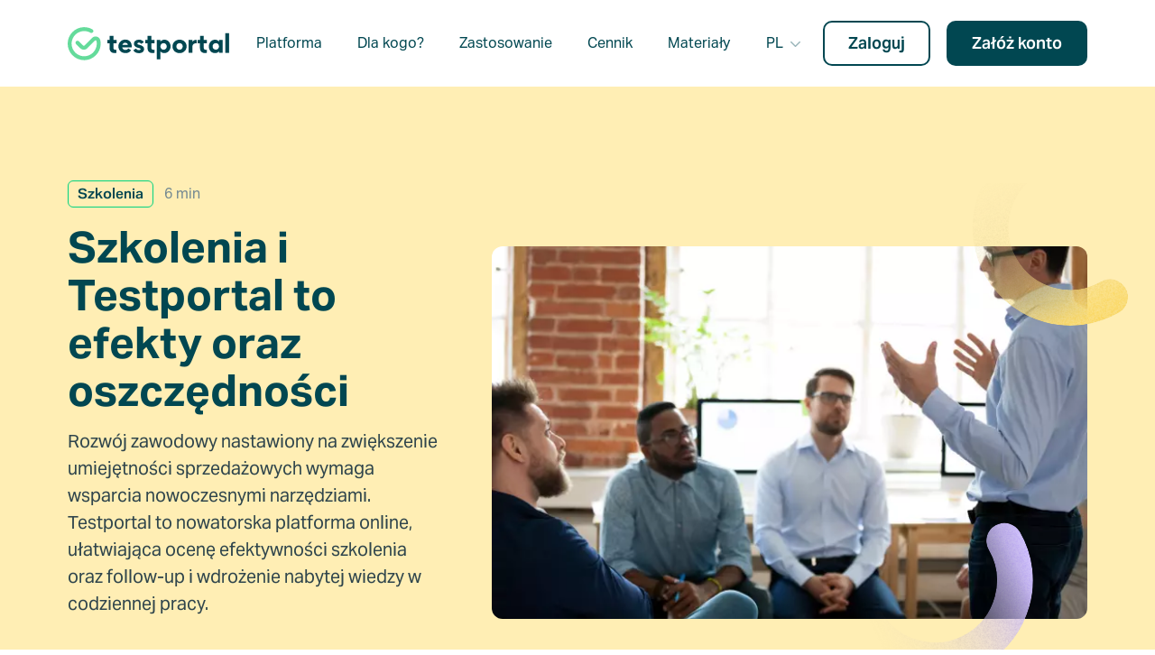

--- FILE ---
content_type: text/html
request_url: https://www.testportal.pl/pl/blog/szkolenia-sprzedazowe-i-testportal-polaczenie-ktore-daje-efekty/
body_size: 14920
content:
<!DOCTYPE html><html lang="pl"><head><meta charSet="utf-8"/><link rel="alternate" href="https://www.testportal.com/en/blog/why-combining-sales-training-with-the-power-of-testportal-is-the-best-value-for-money/" hrefLang="en"/><link rel="alternate" href="https://www.testportal.com/en/blog/why-combining-sales-training-with-the-power-of-testportal-is-the-best-value-for-money/" hrefLang="x-default"/><link rel="alternate" href="https://www.testportal.pl/pl/blog/szkolenia-sprzedazowe-i-testportal-polaczenie-ktore-daje-efekty/" hrefLang="pl"/><link rel="canonical" href="https://www.testportal.pl/pl/blog/szkolenia-sprzedazowe-i-testportal-polaczenie-ktore-daje-efekty/"/><title>Testportal: Szkolenia i Testportal to efekty oraz oszczędności | Blog</title><meta name="description" content="Efektywny rozwój zawodowy, nastawiony na zwiększenie umiejętności sprzedażowych wymaga wsparcia nowoczesnymi narzędziami. Testportal to nowatorska platforma online, ułatwiająca ocenę efektywności szkolenia oraz follow-up i wdrożenie nabytej wiedzy w codziennej pracy."/><meta property="og:title" content="Szkolenia i Testportal to efekty oraz oszczędności"/><meta property="og:description" content="Sprawdź, jak ocenianie online może wpłynąć pozytywnie na wyszkolenie i wyniki zespołów sprzedaży."/><meta property="og:image" content="https://a.storyblok.com/f/120497/2400x1254/bb7255f9dc/testportal.png"/><meta name="viewport" content="initial-scale=1.0, width=device-width"/><meta name="next-head-count" content="11"/><link rel="apple-touch-icon" sizes="180x180" href="/public/apple-touch-icon.png?v=123456789"/><link rel="icon" href="/favicon.ico"/><link rel="manifest" href="/public/site.webmanifest?v=123456789"/><link rel="mask-icon" href="/public/safari-pinned-tab.svg?v=123456789" color="#64DB9B"/><meta property="og:site_name" content="Testportal"/><meta name="apple-mobile-web-app-title" content="Testportal"/><meta name="application-name" content="Testportal"/><meta name="msapplication-TileColor" content="#014751"/><meta name="msapplication-config" content="/public/browserconfig.xml?v=123456789"/><meta name="theme-color" content="#014751"/><link rel="preload" href="/_next/static/css/d8ab32298e17f5bf.css" as="style"/><link rel="stylesheet" href="/_next/static/css/d8ab32298e17f5bf.css" data-n-g=""/><link rel="preload" href="/_next/static/css/6980ad025d14e9ad.css" as="style"/><link rel="stylesheet" href="/_next/static/css/6980ad025d14e9ad.css" data-n-p=""/><link rel="preload" href="/_next/static/css/efbe9290c503fecc.css" as="style"/><link rel="stylesheet" href="/_next/static/css/efbe9290c503fecc.css" data-n-p=""/><link rel="preload" href="/_next/static/css/d410011168aa9994.css" as="style"/><link rel="stylesheet" href="/_next/static/css/d410011168aa9994.css" data-n-p=""/><noscript data-n-css=""></noscript></head><body><noscript></noscript><div id="__next" data-reactroot=""><div><header class="c7jwAO rYwXRC"><div class="NqCQVr"><div class="TOZwe6"></div><div class="l8gkPJ"><div class="M2IRxi"><div class="NMwKnT"><button class="S3FpyY full-width-breakout">Platforma<span class="epjnd6"></span></button><button class="S3FpyY full-width-breakout">Dla kogo?<span class="epjnd6"></span></button><button class="S3FpyY full-width-breakout">Zastosowanie<span class="epjnd6"></span></button><a class="NMIizx" href="/pl/cennik/biznes/">Cennik</a><button class="S3FpyY full-width-breakout">Materiały<span class="epjnd6"></span></button><div class="pa9WvX"><button class="S3FpyY full-width-breakout">PL<span class="epjnd6"></span></button><div class="e_lirV"><div class="J_xwq3"><a target="_self" href="/Login.html" class="Yxb8Iw BDHjs0">Zaloguj</a></div><div class="J_xwq3"><a target="_self" href="/LoadRegistration.html?sht=true" class="Yxb8Iw">Załóż konto</a></div></div></div></div></div></div><div class="M2IRxi"><nav><div class="_6XtYst"><div class="jVWuqs"><a title="Strona główna" class="I1LLFm" href="/pl/"><svg width="180" height="37" viewBox="0 0 180 37" fill="none" xmlns="http://www.w3.org/2000/svg"><path d="M54.376 28.5882C53.7429 28.786 53.1098 28.8652 52.3976 28.8652C48.6387 28.8652 46.6998 26.8076 46.6998 23.4444V17.9049H44.1279V14.2646H46.779V9.75391H50.9336V14.2646H54.4947V17.9049H50.9336V22.93C50.9336 24.5918 51.8041 25.2249 53.4264 25.2249C53.7825 25.2249 54.099 25.1854 54.4156 25.1062V28.5882H54.376Z" fill="#014751"></path><path d="M60.8231 22.6122C61.0605 24.3532 62.5641 25.4215 64.3842 25.4215C65.6504 25.4215 66.9562 24.7489 67.5892 23.6805L70.636 25.6589C69.4094 27.8351 67.3914 28.9035 64.4238 28.9035C62.1684 28.9035 60.3483 28.1913 58.8052 26.8064C57.3016 25.3819 56.5498 23.5618 56.5498 21.346C56.5498 19.2885 57.3016 17.5079 58.8052 16.0439C60.3088 14.5799 62.1289 13.8281 64.1864 13.8281C66.3231 13.8281 68.0245 14.5008 69.3698 15.8065C70.6755 17.1123 71.3482 18.8928 71.3482 20.9899C71.3482 21.6626 71.3086 22.1769 71.3086 22.4935H60.8231V22.6122ZM67.1144 19.8424C66.9957 18.5763 65.967 17.3497 64.0281 17.3497C63.1576 17.3497 62.4454 17.6266 61.8915 18.1806C61.3375 18.7345 61.021 19.2885 60.9023 19.8424H67.1144Z" fill="#014751"></path><path d="M79.4231 28.9836C76.416 28.9836 74.3189 27.8757 73.1318 25.6599L76.2181 23.8397C76.8116 24.9872 77.88 25.5807 79.4627 25.5807C80.531 25.5807 81.2037 25.1059 81.2037 24.5124C81.2037 23.9189 80.7289 23.5232 78.9087 23.1275C75.5059 22.3757 73.8045 20.793 73.8045 18.4585C73.8045 17.1528 74.3584 16.0449 75.4268 15.2139C76.5347 14.3434 77.8404 13.9082 79.344 13.9082C81.995 13.9082 83.9339 15.0557 84.8835 16.8362L81.8368 18.6563C81.2828 17.7463 80.4519 17.2715 79.2253 17.2715C78.3548 17.2715 77.7217 17.7463 77.7217 18.3398C77.7217 18.9729 78.3548 19.4081 79.621 19.6455C83.2612 20.3973 85.1605 21.8218 85.1605 24.3145C85.1605 27.0843 82.9447 28.9836 79.4231 28.9836Z" fill="#014751"></path><path d="M96.71 28.5882C96.0769 28.786 95.4438 28.8652 94.7316 28.8652C90.9726 28.8652 89.0338 26.8076 89.0338 23.4444V17.9049H86.4619V14.2646H89.113V9.75391H93.2676V14.2646H96.8287V17.9049H93.2676V22.93C93.2676 24.5918 94.1381 25.2249 95.7604 25.2249C96.1165 25.2249 96.433 25.1854 96.7496 25.1062V28.5882H96.71Z" fill="#014751"></path><path d="M103.396 16.0439H103.436C104.425 14.659 105.929 13.9863 107.828 13.9863C109.846 13.9863 111.508 14.7381 112.774 16.2417C114.04 17.7453 114.673 19.4863 114.673 21.4251C114.673 23.4035 114.04 25.1049 112.695 26.648C111.389 28.1516 109.727 28.9034 107.709 28.9034C105.889 28.9034 104.465 28.2703 103.436 27.0437H103.396V35.7486H99.2021V14.2633H103.396V16.0439ZM104.346 24.1157C105.019 24.7884 105.889 25.1445 106.878 25.1445C107.868 25.1445 108.738 24.7884 109.411 24.1157C110.083 23.4035 110.439 22.533 110.439 21.4647C110.439 20.3963 110.083 19.5258 109.371 18.8532C108.698 18.1805 107.828 17.8244 106.839 17.8244C105.85 17.8244 105.019 18.1805 104.346 18.8532C103.673 19.5258 103.317 20.3963 103.317 21.4647C103.317 22.4934 103.673 23.4035 104.346 24.1157Z" fill="#014751"></path><path d="M119.108 16.1235C120.652 14.6595 122.511 13.9473 124.727 13.9473C126.943 13.9473 128.763 14.6595 130.267 16.0839C131.77 17.5084 132.522 19.2494 132.522 21.386C132.522 23.5227 131.77 25.3428 130.227 26.8068C128.684 28.2313 126.824 28.9435 124.648 28.9435C122.432 28.9435 120.572 28.2313 119.069 26.8068C117.565 25.3824 116.813 23.6018 116.813 21.4652C116.813 19.3681 117.565 17.5479 119.108 16.1235ZM122.155 24.1162C122.828 24.7889 123.698 25.145 124.687 25.145C126.705 25.145 128.209 23.6018 128.209 21.4652C128.209 20.3968 127.853 19.5263 127.18 18.8537C126.508 18.1415 125.637 17.7853 124.648 17.7853C123.659 17.7853 122.828 18.1415 122.155 18.8537C121.482 19.5263 121.126 20.3968 121.126 21.4652C121.126 22.4939 121.482 23.404 122.155 24.1162Z" fill="#014751"></path><path d="M143.917 17.904C143.679 17.904 143.244 17.904 142.888 17.904C140.158 17.904 138.971 19.7241 138.971 22.296V28.6269H134.776V14.2637H138.971V16.4795H139.01C139.643 15.1738 141.147 14.1055 143.086 14.1055C143.442 14.1055 143.719 14.145 143.917 14.2242V17.904Z" fill="#014751"></path><path d="M155.113 28.5882C154.48 28.786 153.847 28.8652 153.134 28.8652C149.375 28.8652 147.437 26.8076 147.437 23.4444V17.9049H144.825V14.2646H147.476V9.75391H151.631V14.2646H155.192V17.9049H151.631V22.93C151.631 24.5918 152.501 25.2249 154.124 25.2249C154.48 25.2249 154.796 25.1854 155.113 25.1062V28.5882Z" fill="#014751"></path><path d="M168.567 26.9665C167.578 28.2723 166.153 28.9054 164.135 28.9054C162.117 28.9054 160.455 28.1931 159.189 26.6896C157.923 25.186 157.29 23.445 157.29 21.427C157.29 19.5278 157.923 17.7868 159.229 16.2832C160.535 14.7401 162.196 13.9883 164.175 13.9883C165.995 13.9883 167.419 14.6214 168.527 15.9271H168.567V14.2653H172.761V28.668H168.567V26.9665ZM165.085 17.7868C163.067 17.7868 161.524 19.2904 161.524 21.427C161.524 22.4954 161.88 23.4054 162.553 24.0781C163.225 24.7507 164.096 25.1068 165.085 25.1068C166.074 25.1068 166.945 24.7507 167.617 24.0781C168.29 23.3659 168.646 22.4954 168.646 21.427C168.646 19.2904 167.103 17.7868 165.085 17.7868Z" fill="#014751"></path><path d="M179.881 28.6672H175.647V6.70703H179.881V28.6672Z" fill="#014751"></path><path fill-rule="evenodd" clip-rule="evenodd" d="M17.5548 0.0222062C21.185 -0.155593 24.6471 0.741514 27.5766 2.45409C28.6141 3.06068 28.9635 4.39356 28.3569 5.43116C27.7504 6.46876 26.4175 6.81815 25.3799 6.21156C23.1675 4.91816 20.5389 4.23261 17.7619 4.36974L17.7469 4.37043C10.5026 4.67797 4.60033 10.6389 4.35873 17.9329C4.12083 26.0558 10.7301 32.665 18.853 32.4271C26.1789 32.1857 32.1737 26.2168 32.4145 18.9048C32.4487 17.7277 32.344 16.5621 32.1076 15.4812L32.1036 15.4627C31.9586 14.7712 30.9996 14.4034 30.3911 15.0118L22.0027 23.4002C19.768 25.635 16.1347 25.635 13.9 23.4002L13.8933 23.3935L9.38252 18.8432C8.53637 17.9896 8.54238 16.6117 9.39596 15.7655C10.2495 14.9194 11.6274 14.9254 12.4736 15.779L16.9776 20.3226C16.9785 20.3234 16.9793 20.3242 16.9801 20.3251C17.5154 20.8576 18.3909 20.8567 18.9251 20.3226L27.3135 11.9342C30.2642 8.9834 35.473 10.3529 36.3617 14.5615C36.6773 16.0085 36.8093 17.5284 36.7649 19.0369L36.7647 19.0441C36.45 28.6646 28.5985 36.4631 18.9919 36.7773L18.985 36.7775C8.35557 37.0915 -0.305675 28.4302 0.00827427 17.8008L0.00849992 17.7935C0.322604 8.23582 8.02697 0.430618 17.5548 0.0222062Z" fill="#64DB9B"></path></svg></a></div><div><button title="Menu" class="_0gx_9Q"><span></span><span></span><span></span><span></span></button></div><ul class="Jbfqoy"><li class="_7v927_ twymuF" tabindex="0"><div class="SwJoAX"><div class="_1LGWG4"><p class="GAa6i_">Platforma</p></div><div class="GZPD1P"></div><div class="TCtLOa"><ul class="GxeINj"><li class="O91ucJ"><span class="PGFPJ8"><span class="G7kcxK"><img src="https://a.storyblok.com/f/120497/x/549796390a/user-account.svg" alt="Green duotone silhouette icon"/></span><span><p><a class="D9Yb_R" href="/pl/platforma/ocena-wiedzy-i-umiejetnosci-online/">Ocena wiedzy i umiejętności</a></p><p>Twórz testy, quizy i egzaminy online</p></span></span></li><li class="O91ucJ"><span class="PGFPJ8"><span class="G7kcxK"><img src="https://a.storyblok.com/f/120497/x/c3de205f7d/calendar.svg" alt="Green duotone calendar icon"/></span><span><p><a class="D9Yb_R" href="/pl/platforma/raporty-wiedzy-i-kompetencji/">Raporty</a></p><p>Korzystaj z bogatych opcji raportowania</p></span></span></li><li class="O91ucJ"><span class="PGFPJ8"><span class="G7kcxK"><img src="https://a.storyblok.com/f/120497/x/f10053ace2/rocket.svg" alt="Green duotone rocket taking off icon."/></span><span><p><a class="D9Yb_R" href="/pl/platforma/generator-pytan-z-ai/">Generator pytań z AI</a></p><p>Zainspiruj się pytaniami generowanymi przez AI</p></span></span></li><li class="O91ucJ"><span class="PGFPJ8"><span class="G7kcxK"><img src="https://a.storyblok.com/f/120497/x/0416302d2b/paint_roller.svg" alt="Green Duotone Paintbrush Icon"/></span><span><p><a class="D9Yb_R" href="/pl/platforma/personalizacja/">Personalizacja</a></p><p>Dostosuj platformę do swoich potrzeb</p></span></span></li><li class="O91ucJ"><span class="PGFPJ8"><span class="G7kcxK"><img src="https://a.storyblok.com/f/120497/x/f15c14133b/bar_chart.svg" alt="Green Duotone Chart Icon"/></span><span><p><a class="D9Yb_R" href="/pl/platforma/analiza-wynikow-i-statystyki-testow-online/">Analiza wyników i statystyki</a></p><p>Wyciągaj wnioski z testów</p></span></span></li><li class="O91ucJ"><span class="PGFPJ8"><span class="G7kcxK"><img src="https://a.storyblok.com/f/120497/x/2b28935fd5/code.svg" alt="Green Duotone Code Icon"/></span><span><p><a class="D9Yb_R" href="/pl/platforma/integracja-api/">Integracja i API</a></p><p>Połącz Testportal ze swoim systemem</p></span></span></li><li class="O91ucJ"><span class="PGFPJ8"><span class="G7kcxK"><img src="https://a.storyblok.com/f/120497/x/88caa61ae4/messages.svg" alt="Green Duotone Chat Icon"/></span><span><p><a class="D9Yb_R" href="/pl/platforma/komentarze-i-oceny/">Komentarze i oceny</a></p><p>Korzystaj z automatycznego oceniania</p></span></span></li><li class="O91ucJ"><span class="PGFPJ8"><span class="G7kcxK"><img src="https://a.storyblok.com/f/120497/x/85d7e3939e/group.svg" alt="Green Duotone Group Icon"/></span><span><p><a class="D9Yb_R" href="/pl/platforma/testy-i-sprawdziany-w-microsoft-teams/">Aplikacja dla Microsoft Teams</a></p><p>Połącz zalety dwóch programów</p></span></span></li><li class="O91ucJ"><span class="PGFPJ8"><span class="G7kcxK"><img src="https://a.storyblok.com/f/120497/x/8d6bbb1760/show.svg" alt="Green Duotone Eye Icon"/></span><span><p><a class="D9Yb_R" href="/pl/platforma/kontrola-i-nadzor-nad-testami-online/">Kontrola nad testem</a></p><p>Wiarygodne wyniki za każdym razem</p></span></span></li><li class="O91ucJ"><span class="PGFPJ8"><span class="G7kcxK"><img src="https://a.storyblok.com/f/120497/x/b69edcc0a9/shield_check.svg" alt="Green Duotone Shield Icon"/></span><span><p><a class="D9Yb_R" href="/pl/platforma/bezpieczenstwo-testow-online/">Bezpieczeństwo</a></p><p>Bezpieczeństwo online to podstawa</p></span></span></li><li class="O91ucJ"><span class="PGFPJ8"><span class="G7kcxK"><img src="https://a.storyblok.com/f/120497/x/dbb9bb4853/left_align.svg" alt="Green Duotone Left-Alignment Icon"/></span><span><p><a class="D9Yb_R" href="/pl/platforma/pytania-zamkniete-i-otwarte/">Pytania zamknięte i otwarte</a></p><p>Włącz do testów różnorodne pytania</p></span></span></li><li class="O91ucJ"><span class="PGFPJ8"><span class="G7kcxK"><img src="https://a.storyblok.com/f/120497/x/a7e0068963/badge.svg" alt="Green Duotone Badge Icon"/></span><span><p><a class="D9Yb_R" href="/pl/platforma/certyfikaty-ewaluacji-online/">Certyfikaty</a></p><p>Twórz własne certyfikaty</p></span></span></li></ul></div></div></li><li class="_7v927_ twymuF" tabindex="0"><div class="SwJoAX"><div class="_1LGWG4"><p class="GAa6i_">Dla kogo?</p></div><div class="GZPD1P"></div><div class="TCtLOa"><ul class="GxeINj"><div><div class="cYZbv5"><li class="iRlPAk"><span class="L245D8"><img src="https://a.storyblok.com/f/120497/x/133070fb87/building.svg" alt="Green duotone building icon"/></span><span class="wMl6AT">Biznes</span></li></div><div><li class="O91ucJ"><span class="PGFPJ8 EGL48L"><span><p><a class="D9Yb_R" href="/pl/dla-kogo/testy-online-dla-kadr-i-hr/">Kadry i HR</a></p><p>Usprawnij pracę działu Human Resources</p></span></span></li><li class="O91ucJ"><span class="PGFPJ8 EGL48L"><span><p><a class="D9Yb_R" href="/pl/dla-kogo/kreator-testow-dla-firm-szkoleniowych/">Firmy i działy szkoleniowe</a></p><p>Oceniaj jakość swoich szkoleń</p></span></span></li><li class="O91ucJ"><span class="PGFPJ8 EGL48L"><span><p><a class="D9Yb_R" href="/pl/dla-kogo/platforma-egzaminacyjna-dla-instytucji-certyfikujacych/">Instytucje certyfikujące</a></p><p>Wspieraj certyfikacje narzędziami online</p></span></span></li><li class="O91ucJ"><span class="PGFPJ8 EGL48L"><span><p><a class="D9Yb_R" href="/pl/dla-kogo/ocena-wiedzy-online-dla-zespolow-sprzedazowych/">Sprzedaż i obsługa klienta</a></p><p>Buduj głębokie relacje z klientami</p></span></span></li><li class="O91ucJ"><span class="PGFPJ8 EGL48L"><span><p><a class="D9Yb_R" href="/pl/dla-kogo/quizy-online-dla-szkol-jezykowych/">Szkoły językowe</a></p><p>Wyróżnij się najwyższą jakością nauczania</p></span></span></li></div></div><div><div class="cYZbv5"><li class="iRlPAk"><span class="L245D8 CAfRpu"><img src="https://a.storyblok.com/f/120497/x/5a8ad80d80/book.svg" alt="Violet duotone book icon"/></span><span class="wMl6AT Vcytqr">Edukacja</span></li></div><div><li class="O91ucJ"><span class="PGFPJ8 EGL48L"><span><p><a class="D9Yb_R" href="/pl/dla-kogo/sprawdziany-online-dla-nauczycieli/">Nauczyciele</a></p><p>Bądź liderem nowoczesnej edukacji</p></span></span></li><li class="O91ucJ"><span class="PGFPJ8 EGL48L"><span><p><a class="D9Yb_R" href="/pl/dla-kogo/testy-online-dla-szkol/">Szkoły</a></p><p>Zwiększaj zaangażowanie swoich uczniów</p></span></span></li><li class="O91ucJ"><span class="PGFPJ8 EGL48L"><span><p><a class="D9Yb_R" href="/pl/dla-kogo/egzaminy-online-dla-uczelni/">Szkolnictwo wyższe</a></p><p>Wspieraj naukę i testuj wiedzę online</p></span></span></li></div></div></ul></div></div></li><li class="_7v927_ twymuF" tabindex="0"><div class="SwJoAX"><div class="_1LGWG4"><p class="GAa6i_">Zastosowanie</p></div><div class="GZPD1P"></div><div class="TCtLOa"><ul class="GxeINj"><div><div class="cYZbv5"><li class="iRlPAk"><span class="L245D8"><img src="https://a.storyblok.com/f/120497/x/133070fb87/building.svg" alt="Green duotone building icon"/></span><span class="wMl6AT">Biznes</span></li></div><div><li class="O91ucJ"><span class="PGFPJ8 EGL48L"><span><p><a class="D9Yb_R" href="/pl/zastosowanie/testy-rekrutacyjne-online/">Rekrutacja</a></p><p>Podejmuj lepsze decyzje rekrutacyjne</p></span></span></li><li class="O91ucJ"><span class="PGFPJ8 EGL48L"><span><p><a class="D9Yb_R" href="/pl/zastosowanie/ocena-wiedzy-i-umiejetnosci-pracownikow/">Ocena pracowników</a></p><p>Buduj zaangażowanie ocenami okresowymi</p></span></span></li><li class="O91ucJ"><span class="PGFPJ8 EGL48L"><span><p><a class="D9Yb_R" href="/pl/zastosowanie/testy-online-na-szkolenia/">Szkolenia</a></p><p>Podnoś kompetencje dzięki szkoleniom</p></span></span></li><li class="O91ucJ"><span class="PGFPJ8 EGL48L"><span><p><a class="D9Yb_R" href="/pl/zastosowanie/testy-wiedzy-na-szkolenia-sprzedazowe/">Szkolenia sprzedażowe</a></p><p>Popraw wyniki zespołu sprzedaży</p></span></span></li><li class="O91ucJ"><span class="PGFPJ8 EGL48L"><span><p><a class="D9Yb_R" href="/pl/zastosowanie/testy-online-dla-obslugi-klienta/">Obsługa klienta</a></p><p>Podnoś standardy obsługi klienta</p></span></span></li><li class="O91ucJ"><span class="PGFPJ8 EGL48L"><span><p><a class="D9Yb_R" href="/pl/zastosowanie/testy-online-z-procedur-bezpieczenstwa/">Procedury bezpieczeństwa</a></p><p>Udoskonalaj BHP w Twojej pracy</p></span></span></li><li class="O91ucJ"><span class="PGFPJ8 EGL48L"><span><p><a class="D9Yb_R" href="/pl/zastosowanie/certyfikacja-online/">Certyfikacja</a></p><p>Przyznawaj certyfikaty online</p></span></span></li></div></div><div><div class="cYZbv5"><li class="iRlPAk"><span class="L245D8 CAfRpu"><img src="https://a.storyblok.com/f/120497/x/5a8ad80d80/book.svg" alt="Violet duotone book icon"/></span><span class="wMl6AT Vcytqr">Edukacja</span></li></div><div><li class="O91ucJ"><span class="PGFPJ8 EGL48L"><span><p><a class="D9Yb_R" href="/pl/zastosowanie/quizy-i-kartkowki-online/">Quizy i kartkówki</a></p><p>Wprowadzaj interaktywne klasówki online</p></span></span></li><li class="O91ucJ"><span class="PGFPJ8 EGL48L"><span><p><a class="D9Yb_R" href="/pl/zastosowanie/egzaminy-online/">Egzaminy</a></p><p>Egzaminuj w produktywnym środowisku</p></span></span></li><li class="O91ucJ"><span class="PGFPJ8 EGL48L"><span><p><a class="D9Yb_R" href="/pl/zastosowanie/zadania-domowe-online/">Zadania domowe</a></p><p>Twórz inspirujące, ciekawe zadania domowe</p></span></span></li><li class="O91ucJ"><span class="PGFPJ8 EGL48L"><span><p><a class="D9Yb_R" href="/pl/zastosowanie/konkursy-online/">Konkursy</a></p><p>Stymuluj uczniów pozytywną rywalizacją</p></span></span></li><li class="O91ucJ"><span class="PGFPJ8 EGL48L"><span><p><a class="D9Yb_R" href="/pl/zastosowanie/narzedzie-oceniania-ksztaltujacego/">Ocenianie kształtujące</a></p><p>Stwórz głębokie relacje z uczniami</p></span></span></li></div></div></ul></div></div></li><li class="_7v927_ twymuF" tabindex="0"><div class="SwJoAX"><a class="_1LGWG4" href="/pl/cennik/biznes/"><span class="GAa6i_">Cennik</span></a></div></li><li class="_7v927_ twymuF" tabindex="0"><div class="SwJoAX"><div class="_1LGWG4"><p class="GAa6i_">Materiały</p></div><div class="GZPD1P"></div><div class="TCtLOa"><ul class="GxeINj QpWxwh"><li class="O91ucJ"><span class="PGFPJ8"><span class="G7kcxK"><img src="https://a.storyblok.com/f/120497/x/99a72b91eb/heart.svg"/></span><span><p><a class="D9Yb_R" href="/pl/blog/historie-klientow/">Historie klientów</a></p><p>Zobacz, co Testportal daje innym</p></span></span></li><li class="O91ucJ"><span class="PGFPJ8"><span class="G7kcxK"><img src="https://a.storyblok.com/f/120497/x/8a7f85d13f/map.svg"/></span><span><p><a class="D9Yb_R" href="/pl/porady/">Poradniki</a></p><p>Kompleksowe przewodniki dla Ciebie</p></span></span></li><li class="O91ucJ"><span class="PGFPJ8"><span class="G7kcxK"><img src="https://a.storyblok.com/f/120497/x/fbf6c53392/coffee.svg"/></span><span><p><a class="D9Yb_R" href="/pl/blog/">Blog</a></p><p>Trendy i aktualności</p></span></span></li><li class="O91ucJ"><span class="PGFPJ8"><span class="G7kcxK"><img src="https://a.storyblok.com/f/120497/x/3ce0577330/help.svg"/></span><span><p><a class="D9Yb_R" href="/pl/pomoc/">Pomoc</a></p><p>W pełni wykorzystaj Testportal</p></span></span></li></ul></div></div></li></ul><div class="ns7RjR"><li class="_7v927_ twymuF" tabindex="0"><div class="SwJoAX _6Uqk8S"><div class="_1LGWG4"><p class="GAa6i_">PL</p><div class="_5MTPw_"><div class="ZIZKQD"></div></div></div><div class="GZPD1P"></div><div class="TCtLOa"><ul class="n326fF"><div><div><a href="https://www.testportal.com/en/blog/why-combining-sales-training-with-the-power-of-testportal-is-the-best-value-for-money/" class="DL3LJ_">English</a><a href="https://www.testportal.pl/pl/blog/szkolenia-sprzedazowe-i-testportal-polaczenie-ktore-daje-efekty/" class="DL3LJ_">Polski</a></div></div></ul></div></div></li></div><div class="_9qo4h7"><div class="P2BaO5"><a target="_self" href="/Login.html" class="Yxb8Iw BDHjs0">Zaloguj</a></div><div class="P2BaO5"><a target="_self" href="/LoadRegistration.html?sht=true" class="Yxb8Iw">Załóż konto</a></div></div></div></nav></div></div></header><article><header><div class="ZIgJFk JxpcBN"><div class="M2IRxi"><div class="GJ7tG1"><div class="_qOxJs"><div><div class="FxUGCM PcvEWp"><div class="hWRWmV"><span class="LZvyia">Szkolenia</span></div><div class="b4g6WE"><p class="WfE69Q">6<!-- --> <!-- -->min</p></div></div><h1 class="h1 Wk2TZA">Szkolenia i Testportal to efekty oraz oszczędności</h1><p class="subtitle OF9I2n uSYedb">Rozwój zawodowy nastawiony na zwiększenie umiejętności sprzedażowych wymaga wsparcia nowoczesnymi narzędziami. Testportal to nowatorska platforma online, ułatwiająca ocenę efektywności szkolenia oraz follow-up i wdrożenie nabytej wiedzy w codziennej pracy.</p><div></div></div><div class="HgqGwa"><p class="LYYjnW">Udostępnij przez:</p><div class="UpgvGy"><div class="F6pfQR"><a href="https://www.facebook.com/sharer/sharer.php?u=https://www.testportal.pl/pl/blog/szkolenia-sprzedazowe-i-testportal-polaczenie-ktore-daje-efekty/" target="_blank" rel="noopener noreferrer nofollow" title="Udostępnij na Facebooku"><svg width="25" height="25" viewBox="0 0 25 25" fill="none" xmlns="http://www.w3.org/2000/svg"><path d="M24.9351 12.4675C24.9351 5.5819 19.3532 0 12.4675 0C5.5819 0 0 5.5819 0 12.4675C0 18.6903 4.55917 23.8483 10.5195 24.7836V16.0714H7.35389V12.4675H10.5195V9.72078C10.5195 6.5961 12.3808 4.87013 15.2286 4.87013C16.5923 4.87013 18.0195 5.11363 18.0195 5.11363V8.18181H16.4474C14.8987 8.18181 14.4156 9.14293 14.4156 10.1299V12.4675H17.8734L17.3206 16.0714H14.4156V24.7836C20.3759 23.8483 24.9351 18.6903 24.9351 12.4675Z" fill="#014751"></path></svg></a></div><div class="F6pfQR"><a href="https://www.linkedin.com/shareArticle?mini=true&amp;url=https://www.testportal.pl/pl/blog/szkolenia-sprzedazowe-i-testportal-polaczenie-ktore-daje-efekty/" target="_blank" rel="noopener noreferrer nofollow" title="Udostępnij na LinkedIn"><svg width="25" height="25" viewBox="0 0 25 25" fill="none" xmlns="http://www.w3.org/2000/svg"><path d="M23.0944 0H1.84069C1.35251 0 0.884323 0.19393 0.539126 0.539126C0.19393 0.884323 0 1.35251 0 1.84069V23.0944C0 23.5825 0.19393 24.0507 0.539126 24.3959C0.884323 24.7411 1.35251 24.9351 1.84069 24.9351H23.0944C23.5825 24.9351 24.0507 24.7411 24.3959 24.3959C24.7411 24.0507 24.9351 23.5825 24.9351 23.0944V1.84069C24.9351 1.35251 24.7411 0.884323 24.3959 0.539126C24.0507 0.19393 23.5825 0 23.0944 0ZM7.43203 21.2415H3.68312V9.33333H7.43203V21.2415ZM5.55498 7.68311C5.12973 7.68072 4.71472 7.55241 4.36232 7.31437C4.00992 7.07634 3.73594 6.73925 3.57494 6.34565C3.41394 5.95205 3.37314 5.51957 3.45769 5.10281C3.54225 4.68604 3.74836 4.30366 4.05003 4.00393C4.3517 3.70419 4.73539 3.50054 5.15269 3.41866C5.56999 3.33678 6.00219 3.38036 6.39475 3.54388C6.78731 3.7074 7.12264 3.98355 7.3584 4.33747C7.59417 4.69138 7.71981 5.10721 7.71948 5.53247C7.72349 5.81718 7.67014 6.09978 7.56261 6.36343C7.45507 6.62708 7.29556 6.86639 7.09358 7.06708C6.89159 7.26777 6.65127 7.42575 6.38693 7.53158C6.12259 7.63742 5.83965 7.68895 5.55498 7.68311ZM21.2502 21.2519H17.503V14.7463C17.503 12.8277 16.6874 12.2355 15.6346 12.2355C14.5229 12.2355 13.432 13.0736 13.432 14.7948V21.2519H9.68311V9.34199H13.2883V10.9922H13.3368C13.6987 10.2597 14.9662 9.00779 16.9004 9.00779C18.9922 9.00779 21.2519 10.2493 21.2519 13.8857L21.2502 21.2519Z" fill="#014751"></path></svg></a></div><div class="F6pfQR"><a href="https://twitter.com/share?text=Szkolenia i Testportal to efekty oraz oszczędności&amp;url=https://www.testportal.pl/pl/blog/szkolenia-sprzedazowe-i-testportal-polaczenie-ktore-daje-efekty/" target="_blank" rel="noopener noreferrer nofollow" title="Udostępnij na Twitterze"><svg width="26" height="21" viewBox="0 0 26 21" fill="none" xmlns="http://www.w3.org/2000/svg"><path d="M23.3086 5.25C23.3424 5.38462 23.3594 5.60337 23.3594 5.90625C23.3594 7.6899 23.0208 9.47356 22.3438 11.2572C21.6667 13.0072 20.7018 14.6226 19.4492 16.1034C18.2305 17.5505 16.6393 18.7284 14.6758 19.637C12.7122 20.5457 10.5456 21 8.17578 21C5.19661 21 2.47135 20.2091 0 18.6274C0.372396 18.6611 0.795573 18.6779 1.26953 18.6779C3.74089 18.6779 5.95833 17.9207 7.92188 16.4062C6.73698 16.4062 5.6875 16.0697 4.77344 15.3966C3.89323 14.6899 3.28385 13.8149 2.94531 12.7716C3.28385 12.8053 3.60547 12.8221 3.91016 12.8221C4.38411 12.8221 4.85807 12.7716 5.33203 12.6707C4.51953 12.5024 3.79167 12.1659 3.14844 11.6611C2.50521 11.1563 1.9974 10.5505 1.625 9.84375C1.2526 9.10337 1.06641 8.3125 1.06641 7.47115V7.37019C1.8112 7.80769 2.60677 8.04327 3.45313 8.07692C1.86198 7 1.06641 5.51923 1.06641 3.63462C1.06641 2.69231 1.32031 1.80048 1.82813 0.959135C3.14844 2.60817 4.75651 3.92067 6.65234 4.89664C8.58203 5.8726 10.6302 6.41106 12.7969 6.51202C12.7292 6.10817 12.6953 5.70433 12.6953 5.30048C12.6953 3.85337 13.2031 2.60817 14.2188 1.5649C15.2682 0.521635 16.5208 0 17.9766 0C19.5339 0 20.8372 0.555288 21.8867 1.66587C23.1055 1.43029 24.2396 1.00962 25.2891 0.403846C24.8828 1.64904 24.1042 2.625 22.9531 3.33173C23.9688 3.19712 24.9844 2.91106 26 2.47356C25.2552 3.55048 24.3581 4.47596 23.3086 5.25Z" fill="#014751"></path></svg></a></div></div></div></div><div class="oFH_Nz"><div class="_3B_pId"><svg width="217" height="198" viewBox="0 0 217 198" fill="none" xmlns="http://www.w3.org/2000/svg" xmlns:xlink="http://www.w3.org/1999/xlink" class="BNwfIA"><mask id="mask848585858585" mask-type="alpha" maskUnits="userSpaceOnUse" x="0" y="-55" width="220" height="253"><path d="M192.055 126.287C149.965 150.587 96.0331 135.972 71.5945 93.6433C47.1559 51.3143 61.4649 -2.69947 103.555 -27" stroke="url(#paint49494949s)" stroke-width="40" stroke-linecap="round"></path></mask><g mask="url(#mask848585858585)"><path d="M192.055 126.287C149.965 150.587 96.0331 135.972 71.5945 93.6433C47.1559 51.3143 61.4649 -2.69947 103.555 -27" stroke="url(#paint343445334543)" stroke-width="40" stroke-linecap="round"></path><g style="mix-blend-mode:overlay" opacity="0.3" mask="url(#mask848585858585)"><rect x="112.816" y="-57.8945" width="221.25" height="137.133" transform="rotate(60 112.816 -57.8945)" fill="url(#pattern494949)"></rect></g></g><defs><pattern id="pattern494949" patternContentUnits="objectBoundingBox" width="0.99435" height="1.60428"><use xlink:href="#imagege4949494" transform="scale(0.00451977 0.00729217)"></use></pattern><linearGradient id="paint343445334543" x1="183.481" y1="131.236" x2="103.655" y2="-27.0507" gradientUnits="userSpaceOnUse"><stop stop-color="#FBDF82"></stop><stop offset="1" stop-color="#FFEEB4" stop-opacity="0"></stop></linearGradient><linearGradient id="paint49494949s" x1="165.377" y1="155.424" x2="98.1225" y2="-41.8877" gradientUnits="userSpaceOnUse"><stop stop-color="#FFEEB4"></stop><stop offset="1" stop-color="#FFEEB4" stop-opacity="0"></stop></linearGradient><image id="imagege4949494" width="220" height="220" xlink:href="https://a.storyblok.com/f/120497/220x220/b78aae3b0d/do_not_delete_noise.png"></image></defs></svg><svg width="253" height="199" viewBox="0 0 253 199" fill="none" xmlns="http://www.w3.org/2000/svg" xmlns:xlink="http://www.w3.org/1999/xlink" class="BNwfIA"><mask id="mask43543543" mask-type="alpha" maskUnits="userSpaceOnUse" x="0" y="0" width="253" height="220"><path d="M181.048 27.5137C205.349 69.6034 190.734 123.535 148.405 147.974C106.076 172.413 52.0622 158.103 27.7617 116.014" stroke="url(#paint34345345)" stroke-width="40" stroke-linecap="round"></path></mask><g mask="url(#mask43543543)"><path d="M181.048 27.5137C205.349 69.6034 190.734 123.535 148.405 147.974C106.076 172.413 52.0622 158.103 27.7617 116.014" stroke="url(#paint456456546)" stroke-width="40" stroke-linecap="round"></path><g style="mix-blend-mode:overlay" opacity="0.3" mask="url(#mask43543543)"><rect x="-3.13281" y="106.752" width="221.25" height="137.133" transform="rotate(-30 -3.13281 106.752)" fill="url(#pattern45345435)"></rect></g></g><defs><pattern id="pattern45345435" patternContentUnits="objectBoundingBox" width="0.99435" height="1.60428"><use xlink:href="#image9859t5959" transform="scale(0.00451977 0.00729217)"></use></pattern><linearGradient id="paint456456546" x1="185.998" y1="36.0873" x2="27.711" y2="115.913" gradientUnits="userSpaceOnUse"><stop stop-color="#D2C4FB"></stop><stop offset="1" stop-color="#E2D8FD" stop-opacity="0"></stop></linearGradient><linearGradient id="paint34345345" x1="210.186" y1="54.1909" x2="12.8741" y2="121.446" gradientUnits="userSpaceOnUse"><stop stop-color="#FFEEB4"></stop><stop offset="1" stop-color="#FFEEB4" stop-opacity="0"></stop></linearGradient><image id="image9859t5959" width="220" height="220" xlink:href="https://a.storyblok.com/f/120497/220x220/b78aae3b0d/do_not_delete_noise.png"></image></defs></svg><span style="box-sizing:border-box;display:block;overflow:hidden;width:initial;height:initial;background:none;opacity:1;border:0;margin:0;padding:0;position:relative"><span style="box-sizing:border-box;display:block;width:initial;height:initial;background:none;opacity:1;border:0;margin:0;padding:0;padding-top:62.57575757575757%"></span><img alt="A standing man talks to his sitting colleagues in an office." sizes="(max-width: 2400px) 50vw, 660px" srcSet="https://www.testportal.pl/img/5229x3486/37f8c8a305/sales-team.jpg/m/384x0/filters:quality(75):format(webp) 384w, https://www.testportal.pl/img/5229x3486/37f8c8a305/sales-team.jpg/m/640x0/filters:quality(75):format(webp) 640w, https://www.testportal.pl/img/5229x3486/37f8c8a305/sales-team.jpg/m/750x0/filters:quality(75):format(webp) 750w, https://www.testportal.pl/img/5229x3486/37f8c8a305/sales-team.jpg/m/828x0/filters:quality(75):format(webp) 828w, https://www.testportal.pl/img/5229x3486/37f8c8a305/sales-team.jpg/m/1080x0/filters:quality(75):format(webp) 1080w, https://www.testportal.pl/img/5229x3486/37f8c8a305/sales-team.jpg/m/1200x0/filters:quality(75):format(webp) 1200w, https://www.testportal.pl/img/5229x3486/37f8c8a305/sales-team.jpg/m/1920x0/filters:quality(75):format(webp) 1920w, https://www.testportal.pl/img/5229x3486/37f8c8a305/sales-team.jpg/m/2048x0/filters:quality(75):format(webp) 2048w, https://www.testportal.pl/img/5229x3486/37f8c8a305/sales-team.jpg/m/3840x0/filters:quality(75):format(webp) 3840w" src="https://www.testportal.pl/img/5229x3486/37f8c8a305/sales-team.jpg/m/3840x0/filters:quality(75):format(webp)" decoding="async" data-nimg="responsive" class="tXXcZ_" style="position:absolute;top:0;left:0;bottom:0;right:0;box-sizing:border-box;padding:0;border:none;margin:auto;display:block;width:0;height:0;min-width:100%;max-width:100%;min-height:100%;max-height:100%;object-fit:cover"/></span></div></div></div></div></div></header><div class="tgSWPg"><div class="M2IRxi richtext-container richtext-blok"><div class="QjbQjt richtext-text-container"><p class="riT7Pr">Statystyki utraty klientów są bezlitosne. Nieefektywne, przestarzałe praktyki sprzedażowe przynoszą co roku miliardy strat. Rozwiązanie tego problemu jest tymczasem proste. Najłatwiejszą metodą zatrzymania klienta jest profesjonalizm wsparty rozwojem zawodowym podlegającym konstruktywnym ocenom.</p><p class="riT7Pr">Wydatki na nieskuteczne szkolenia są jak wyrzucanie pieniędzy w błoto. Oczywiście inwestycja w zasoby ludzkie to zawsze świetny pomysł i mocny punkt każdego biznesplanu. Niezwykle ważne jest jednak nie tylko samo wydawanie pieniędzy, ale i to, na co są one przeznaczane. Jest to szczególnie istotne w przypadku pracowników działów sprzedaży. W większości firm to oni bowiem stykają się z klientami najczęściej. To ich umiejętności, wiedza, zaangażowanie i etyka odgrywają kluczową rolę w sukcesie firmy, dlatego tak ważny w tym miejscu jest stały rozwój.</p><p class="riT7Pr">Zorganizowanie sesji szkoleniowej z prowadzącym to często pójście na łatwiznę. Niezwykle powszechne jest przeświadczenie, że wystarczy tylko zamówić trening dla pracowników. Większe znaczenie niż sam ten fakt ma jednak dobranie odpowiedniej tematyki, a także późniejsza ocena wpływu szkolenia na umiejętności i wiedzę członków zespołu. Ewaluacja oraz follow-up stanowią rdzeń tego, co po angielsku określa się jako Learning &amp; Development (L&amp;D – nauka i rozwój). Pomijanie tych etapów zwykle prowadzi natomiast do bezsensownego trwonienia pieniędzy i czasu.</p><p class="riT7Pr">Jeśli firma ma się rozwijać, jej pracownicy nie mogą stać w miejscu. Learning &amp; Development musi stanowić centralną wartość dla zespołu. Dla kadry zarządzającej natomiast najistotniejszą wartością powinno być to, czy szkolenia są efektywne kosztowo. Ma to ogromne znaczenie w przypadku pracowników sprzedaży, którzy w większości nowoczesnych firm znajdują się na pierwszej linii walki. To oni generują zyski, dlatego muszą być wyposażeni w najlepsze i najnowocześniejsze narzędzia pracy, czyli umiejętności sprzedażowe i produktowe. Korzyści ze szkoleń odnoszą nie tylko nowi pracownicy. Również ci z doświadczeniem rozwijają swoje możliwości oraz silniej wiążą się z firmą, jej wartościami i zespołem, w którym pracują.</p><p class="riT7Pr">W wielu dziedzinach sprzedawcy muszą szczególnie odznaczać się posiadaną wiedzą. Dotyczy to przede wszystkim tych, którzy na co dzień stykają się z profesjonalistami, szczególnie pracującymi w zawodach medycznych. Spotykając się z lekarzami, pielęgniarkami, czy farmaceutami, sprzedawca musi zawsze dysponować nienaganną wiedzą o produkcie. W przeciwnym razie bowiem ryzykuje on nie tylko swoją reputacją, ale i swojej firmy. Szczególnie lekarze lubią sprawdzać sprzedawców, którzy zwykle są na gorszej pozycji, nie mając wykształcenia medycznego. Bez dogłębnej znajomości produktu, każda prezentacja może skończyć się żenującą porażką. Sprzedawca powinien potrafić rozwiązać taki problem jeszcze zanim ten wystąpi, musi zatem rozwijać umiejętności miękkie i twarde. Szkolenia te powinny natomiast być poddawane ocenie, by każda zainwestowana w nie złotówka wypracowała zysk i przyniosła firmie korzyści.</p><p class="riT7Pr">W swoich początkach szkolenia online oraz ich ewaluacja były przede wszystkim tańszą wersją tradycyjnych kursów, podczas których uczestnicy oraz prowadzący znajdowali się w jednym miejscu. Rozwój nowoczesnych narzędzi webowych wprowadził jednak ułatwienia, które skutkowały coraz bardziej masowym przechodzeniem do sieci. Niebanalne znaczenie miała także pandemia Covid-19, która skutecznie wyeliminowała z rynku szkolenia prowadzone na żywo, w obecności trenera i uczestników.</p><p class="riT7Pr">Dzięki rozwojowi technologicznemu internetowe narzędzia do ewaluacji stanowią znakomitą pomoc w dostarczaniu użytecznych rozwiązań szkoleniowych. Jest to szczególnie widoczne w przypadku oceny efektywności przeprowadzonych szkoleń i zaangażowania członków zespołu. Rozbudowane algorytmy, stanowiące podstawę takich platform, dają użytkownikom możliwości znacznie wykraczające poza wystawianie ocen. Informacje zwrotne, jakie można z łatwością uzyskać przy pomocy tych narzędzi są podstawą podejmowania dobrych decyzji na przyszłość.</p><p class="riT7Pr">Dzięki nim łatwiej jest rzetelnie oceniać umiejętności z zakresu fundamentalnych technik sprzedażowych, obrony ceny, radzenia sobie z obiekcjami, obsługi klienta i wielu innych. Przewagą platform online jest także szczegółowość informacji dotyczących postępów i zaangażowania każdego biorącego udział oraz jego pracy jako członka zespołu. To również możliwość oceniania zarówno wyników pojedynczego szkolenia, jak i całej ich serii, w dowolnym horyzoncie czasowym. Uzyskiwania rzetelnych, aktualnych danych. Korzystanie z internetowych narzędzi do ewaluacji eliminuje też potencjalne problemy związane z oczekiwaniami oraz nastawieniem trenera. Informacje uzyskiwane przy pomocy takich aplikacji są bezstronne i dzięki temu jeszcze cenniejsze dla kadry zarządzającej.</p><p class="riT7Pr">Ocena zakończonego szkolenia powinna być prowadzona dwutorowo. Po pierwsze, przeszkolony personel powinien móc wyrazić swoje subiektywne odczucia dotyczące zdobytej wiedzy i umiejętności. Po drugie, kadra zarządzająca otrzymać powinna mierzalne, obiektywne dane, by ocenić, czy szkolenie przyniesie oczekiwany zwrot z inwestycji. Istnieje kilka sprawdzonych modeli, pozwalających na przeprowadzenie takiej oceny. Szczególnie łatwe jest to przy wsparciu procesu narzędziami internetowymi.</p><p class="riT7Pr">Generowane przez Testportal wyniki to całościowa ocena szkolenia i nowych umiejętności nabytych przez zespół. W centrum procesu ewaluacji znajdują się pytania pojedynczego i wielokrotnego wyboru oraz pytania otwarte. Nowoczesne algorytmy aplikacji ułatwiają uzyskiwanie zarówno cząstkowych, jak i całościowych danych oraz wglądu w każdy segment przeprowadzonego szkolenia. Umożliwiają wskazanie najbardziej efektywnych oraz lubianych elementów, co z kolei bardzo przydaje się w przygotowaniach do kolejnych szkoleń. Automatyzacja generowania informacji zwrotnych znacząco upraszcza zarówno ocenę osiągnięć całej grupy, jak i każdego z jej członków.</p><p class="riT7Pr">Platformy takie jak Testportal sprawdzają się idealnie w połączeniu z systemami oceny szkolenia. Jednym z nich jest Model Kirkpatricka, mierzący efektywność procesu nabywania wiedzy na czterech poziomach przy pomocy różnorodnych metod. Te proste kroki dają wiarygodne informacje dotyczące wszelkich możliwych korzyści wynikających z przeprowadzonego szkolenia.</p><h2 class="h2 vUyARy _q2gg_ pawNK2" id="poziom-1">Poziom 1</h2><p class="riT7Pr">Aby oszacować satysfakcję szkolonych osób, odpowiadają one na pytania takie jak:</p><ul class="ygnToJ SbWVTt GyQyIh"><li class="rich-text-li"><p class="riT7Pr">Czy szkolenie było udane?</p></li><li class="rich-text-li"><p class="riT7Pr">Czy było warte poświęconego czasu?</p></li><li class="rich-text-li"><p class="riT7Pr">Jakie były najważniejsze punkty podczas szkolenia?</p></li><li class="rich-text-li"><p class="riT7Pr">Jaką wiedzę ze szkolenia zastosujesz w codziennej pracy?</p></li></ul><p class="riT7Pr">Badanie to ma na celu sprawdzenie, jak pracownicy odebrali szkolenie i jak bardzo byli w nie zaangażowani. Daje też informacje zwrotne na temat prowadzącego, miejsca szkolenia oraz wykorzystanych materiałów edukacyjnych.</p><h2 class="h2 vUyARy _q2gg_ pawNK2" id="poziom-2">Poziom 2</h2><p class="riT7Pr">W tej części ocenia się wiedzę, jaką zdobyli oraz jakiej nie zdobyli szkolący się. Aby zwiększyć wiarygodność danych, pracownicy powinni podejść do testu dwukrotnie, przed i po szkoleniu. Dzięki temu wyraźnie uchwytne będą różnice w ich zachowaniu, wiedzy, pewności siebie oraz zaangażowaniu.</p><h2 class="h2 vUyARy _q2gg_ pawNK2" id="poziom-3">Poziom 3</h2><p class="riT7Pr">Celem tego poziomu jest zrozumienie, jak zespół wdraża zdobyte umiejętności w codziennej pracy. Zmiany w ich zachowaniu są widoczne dzięki obserwacji oraz kwestionariuszom. Ten rodzaj badania może jednak być czasochłonny.</p><p class="riT7Pr">Jeśli obserwowane zmiany będą niewielkie lub wręcz żadne, nie oznacza to, że szkolenie było nieudane. W wielu wypadkach przeszkodą na drodze do wdrożenia nowych umiejętności i wiedzy może być kultura korporacyjna. Pracownicy mogą nie być zachęcani do wprowadzania zmian lub może brakować im pewności siebie. W takiej sytuacji kadra zarządzająca powinna chwalić członków zespołu, którzy wdrażają zdobyte kompetencje, by wywołać pozytywną atmosferę, sprzyjającą takim zmianom.</p><h2 class="h2 vUyARy _q2gg_ pawNK2" id="poziom-4">Poziom 4</h2><p class="riT7Pr">Czas na zmierzenie wszystkich wyników i oszacowanie stopy zwrotu z inwestycji (ROI). Osoby oceniające powinny na tym etapie skoncentrować się na:</p><ul class="ygnToJ SbWVTt GyQyIh"><li class="rich-text-li"><p class="riT7Pr">Zwiększeniu produkcji</p></li><li class="rich-text-li"><p class="riT7Pr">Większej sprzedaży</p></li><li class="rich-text-li"><p class="riT7Pr">Wyższym morale i poczuciu wspólnoty</p></li><li class="rich-text-li"><p class="riT7Pr">Zwiększeniu satysfakcji klientów</p></li><li class="rich-text-li"><p class="riT7Pr">Zmniejszonej rotacji personelu</p></li><li class="rich-text-li"><p class="riT7Pr">Rzadszych konfliktach wewnątrz zespołu</p></li></ul><p class="riT7Pr">Model Kirkpatricka, mimo iż czasochłonny, pozostaje po dziś dzień efektywną metodą oceny szkolenia pracowników oraz jego wpływu na zespół, kulturę korporacyjną i wyniki finansowe. Niektórzy managerowie stosują tę metodę od tyłu. Rozpoczynają oni od wyznaczenia celów, a następnie dobierają odpowiednie narzędzia do ich osiągnięcia.</p><p class="riT7Pr">Platforma Testportal daje możliwość niezwykle łatwego wprowadzenia tego modelu oraz innych metod ewaluacji powodzenia szkoleń. To niezwykle przydatne, kompleksowe narzędzie online sprawia, że ocenianie i zbieranie informacji zwrotnych przychodzi niemal bez wysiłku. Zastosowanie internetowych narzędzi wspierających ewaluację ułatwia każdy etap szkolenia, oszczędzając czas i zapewniając niezwykle szczegółowe informacje, których uzyskanie w inny sposób jest trudne i czasochłonne.</p></div></div></div><div class="rB_mBM"><div class="M2IRxi"><h4 class="JhoBFk">Powiązane artykuły</h4></div><section><div class=""><div class="M2IRxi"><div class="JJpEMI"><div class="OdXFSc"><div class="G4iuiH"><div class="cJ9r6R"><span style="box-sizing:border-box;display:block;overflow:hidden;width:initial;height:initial;background:none;opacity:1;border:0;margin:0;padding:0;position:relative"><span style="box-sizing:border-box;display:block;width:initial;height:initial;background:none;opacity:1;border:0;margin:0;padding:0;padding-top:67.33067729083665%"></span><img alt="Testportal and Cairnmead logos" sizes="(max-width: 1200px) 100vw, 1004px" srcSet="https://www.testportal.pl/img/1320x1010/9cd71e252c/cairnmead.png/m/640x0/filters:quality(75):format(webp) 640w, https://www.testportal.pl/img/1320x1010/9cd71e252c/cairnmead.png/m/750x0/filters:quality(75):format(webp) 750w, https://www.testportal.pl/img/1320x1010/9cd71e252c/cairnmead.png/m/828x0/filters:quality(75):format(webp) 828w, https://www.testportal.pl/img/1320x1010/9cd71e252c/cairnmead.png/m/1080x0/filters:quality(75):format(webp) 1080w, https://www.testportal.pl/img/1320x1010/9cd71e252c/cairnmead.png/m/1200x0/filters:quality(75):format(webp) 1200w, https://www.testportal.pl/img/1320x1010/9cd71e252c/cairnmead.png/m/1920x0/filters:quality(75):format(webp) 1920w, https://www.testportal.pl/img/1320x1010/9cd71e252c/cairnmead.png/m/2048x0/filters:quality(75):format(webp) 2048w, https://www.testportal.pl/img/1320x1010/9cd71e252c/cairnmead.png/m/3840x0/filters:quality(75):format(webp) 3840w" src="https://www.testportal.pl/img/1320x1010/9cd71e252c/cairnmead.png/m/3840x0/filters:quality(75):format(webp)" decoding="async" data-nimg="responsive" class="tXXcZ_" style="position:absolute;top:0;left:0;bottom:0;right:0;box-sizing:border-box;padding:0;border:none;margin:auto;display:block;width:0;height:0;min-width:100%;max-width:100%;min-height:100%;max-height:100%;object-fit:cover"/></span></div><div class="_9hoPfz"><div class="mMIUT0"><div class="IBcaiC"><span class="pRG8FQ">Historie klientów</span></div></div><p class="q_y64y"><a href="/pl/blog/lepsza-produktywnosc-z-testami-online/">Firma konsultingowa + testy online = sukces</a></p><p class="Krv5xx">Zespół profesjonalistów BHP z Republiki Południowej Afryki używa Testportalu w aplikacji Microsoft Teams do oceniania rozwoju zawodowego swego zespołu. Efektem są znaczące sukcesy, jakie odnosi ich firma.</p><div class="ssizjI"><p class="pmgs_L">Lipiec 14, 2022</p><span class="L1czeW"></span><p class="PAtR5o">3<!-- --> <!-- -->min</p></div></div></div></div><div class="OdXFSc"><div class="G4iuiH"><div class="cJ9r6R"><span style="box-sizing:border-box;display:block;overflow:hidden;width:initial;height:initial;background:none;opacity:1;border:0;margin:0;padding:0;position:relative"><span style="box-sizing:border-box;display:block;width:initial;height:initial;background:none;opacity:1;border:0;margin:0;padding:0;padding-top:67.33067729083665%"></span><img alt="DHL&amp;Testportal, advanced online tests for business" sizes="(max-width: 1200px) 100vw, 1004px" srcSet="https://www.testportal.pl/img/1320x1010/41efc7f55a/dhl.jpg/m/640x0/filters:quality(75):format(webp) 640w, https://www.testportal.pl/img/1320x1010/41efc7f55a/dhl.jpg/m/750x0/filters:quality(75):format(webp) 750w, https://www.testportal.pl/img/1320x1010/41efc7f55a/dhl.jpg/m/828x0/filters:quality(75):format(webp) 828w, https://www.testportal.pl/img/1320x1010/41efc7f55a/dhl.jpg/m/1080x0/filters:quality(75):format(webp) 1080w, https://www.testportal.pl/img/1320x1010/41efc7f55a/dhl.jpg/m/1200x0/filters:quality(75):format(webp) 1200w, https://www.testportal.pl/img/1320x1010/41efc7f55a/dhl.jpg/m/1920x0/filters:quality(75):format(webp) 1920w, https://www.testportal.pl/img/1320x1010/41efc7f55a/dhl.jpg/m/2048x0/filters:quality(75):format(webp) 2048w, https://www.testportal.pl/img/1320x1010/41efc7f55a/dhl.jpg/m/3840x0/filters:quality(75):format(webp) 3840w" src="https://www.testportal.pl/img/1320x1010/41efc7f55a/dhl.jpg/m/3840x0/filters:quality(75):format(webp)" decoding="async" data-nimg="responsive" class="tXXcZ_" style="position:absolute;top:0;left:0;bottom:0;right:0;box-sizing:border-box;padding:0;border:none;margin:auto;display:block;width:0;height:0;min-width:100%;max-width:100%;min-height:100%;max-height:100%;object-fit:cover"/></span></div><div class="_9hoPfz"><div class="mMIUT0"><div class="IBcaiC"><span class="pRG8FQ">Historie klientów</span></div></div><p class="q_y64y"><a href="/pl/blog/how-to-improve-courier-services-quality/">Lepsza jakość usług DHL dzięki testom online</a></p><p class="Krv5xx">Firma zatrudnia ponad 400.000 pracowników, którzy w ponad 220 krajach doręczają 1.614.000.000 przesyłek rocznie. Jako lider usług logistycznych, DHL stale rozwija się dzięki kompetencjom swoich  pracowników.</p><div class="ssizjI"><p class="pmgs_L">Październik 13, 2021</p><span class="L1czeW"></span><p class="PAtR5o">3<!-- --> <!-- -->min</p></div></div></div></div></div></div></div></section></div></article><footer><div class="qXjCQo"><div class="M2IRxi"><div><div class="BOL0f3"><a title="Strona główna" class="_6d9PLc" href="/pl/"><svg width="180" height="37" viewBox="0 0 180 37" fill="none" xmlns="http://www.w3.org/2000/svg"><path d="M54.376 28.5882C53.7429 28.786 53.1098 28.8652 52.3976 28.8652C48.6387 28.8652 46.6998 26.8076 46.6998 23.4444V17.9049H44.1279V14.2646H46.779V9.75391H50.9336V14.2646H54.4947V17.9049H50.9336V22.93C50.9336 24.5918 51.8041 25.2249 53.4264 25.2249C53.7825 25.2249 54.099 25.1854 54.4156 25.1062V28.5882H54.376Z" fill="#014751"></path><path d="M60.8231 22.6122C61.0605 24.3532 62.5641 25.4215 64.3842 25.4215C65.6504 25.4215 66.9562 24.7489 67.5892 23.6805L70.636 25.6589C69.4094 27.8351 67.3914 28.9035 64.4238 28.9035C62.1684 28.9035 60.3483 28.1913 58.8052 26.8064C57.3016 25.3819 56.5498 23.5618 56.5498 21.346C56.5498 19.2885 57.3016 17.5079 58.8052 16.0439C60.3088 14.5799 62.1289 13.8281 64.1864 13.8281C66.3231 13.8281 68.0245 14.5008 69.3698 15.8065C70.6755 17.1123 71.3482 18.8928 71.3482 20.9899C71.3482 21.6626 71.3086 22.1769 71.3086 22.4935H60.8231V22.6122ZM67.1144 19.8424C66.9957 18.5763 65.967 17.3497 64.0281 17.3497C63.1576 17.3497 62.4454 17.6266 61.8915 18.1806C61.3375 18.7345 61.021 19.2885 60.9023 19.8424H67.1144Z" fill="#014751"></path><path d="M79.4231 28.9836C76.416 28.9836 74.3189 27.8757 73.1318 25.6599L76.2181 23.8397C76.8116 24.9872 77.88 25.5807 79.4627 25.5807C80.531 25.5807 81.2037 25.1059 81.2037 24.5124C81.2037 23.9189 80.7289 23.5232 78.9087 23.1275C75.5059 22.3757 73.8045 20.793 73.8045 18.4585C73.8045 17.1528 74.3584 16.0449 75.4268 15.2139C76.5347 14.3434 77.8404 13.9082 79.344 13.9082C81.995 13.9082 83.9339 15.0557 84.8835 16.8362L81.8368 18.6563C81.2828 17.7463 80.4519 17.2715 79.2253 17.2715C78.3548 17.2715 77.7217 17.7463 77.7217 18.3398C77.7217 18.9729 78.3548 19.4081 79.621 19.6455C83.2612 20.3973 85.1605 21.8218 85.1605 24.3145C85.1605 27.0843 82.9447 28.9836 79.4231 28.9836Z" fill="#014751"></path><path d="M96.71 28.5882C96.0769 28.786 95.4438 28.8652 94.7316 28.8652C90.9726 28.8652 89.0338 26.8076 89.0338 23.4444V17.9049H86.4619V14.2646H89.113V9.75391H93.2676V14.2646H96.8287V17.9049H93.2676V22.93C93.2676 24.5918 94.1381 25.2249 95.7604 25.2249C96.1165 25.2249 96.433 25.1854 96.7496 25.1062V28.5882H96.71Z" fill="#014751"></path><path d="M103.396 16.0439H103.436C104.425 14.659 105.929 13.9863 107.828 13.9863C109.846 13.9863 111.508 14.7381 112.774 16.2417C114.04 17.7453 114.673 19.4863 114.673 21.4251C114.673 23.4035 114.04 25.1049 112.695 26.648C111.389 28.1516 109.727 28.9034 107.709 28.9034C105.889 28.9034 104.465 28.2703 103.436 27.0437H103.396V35.7486H99.2021V14.2633H103.396V16.0439ZM104.346 24.1157C105.019 24.7884 105.889 25.1445 106.878 25.1445C107.868 25.1445 108.738 24.7884 109.411 24.1157C110.083 23.4035 110.439 22.533 110.439 21.4647C110.439 20.3963 110.083 19.5258 109.371 18.8532C108.698 18.1805 107.828 17.8244 106.839 17.8244C105.85 17.8244 105.019 18.1805 104.346 18.8532C103.673 19.5258 103.317 20.3963 103.317 21.4647C103.317 22.4934 103.673 23.4035 104.346 24.1157Z" fill="#014751"></path><path d="M119.108 16.1235C120.652 14.6595 122.511 13.9473 124.727 13.9473C126.943 13.9473 128.763 14.6595 130.267 16.0839C131.77 17.5084 132.522 19.2494 132.522 21.386C132.522 23.5227 131.77 25.3428 130.227 26.8068C128.684 28.2313 126.824 28.9435 124.648 28.9435C122.432 28.9435 120.572 28.2313 119.069 26.8068C117.565 25.3824 116.813 23.6018 116.813 21.4652C116.813 19.3681 117.565 17.5479 119.108 16.1235ZM122.155 24.1162C122.828 24.7889 123.698 25.145 124.687 25.145C126.705 25.145 128.209 23.6018 128.209 21.4652C128.209 20.3968 127.853 19.5263 127.18 18.8537C126.508 18.1415 125.637 17.7853 124.648 17.7853C123.659 17.7853 122.828 18.1415 122.155 18.8537C121.482 19.5263 121.126 20.3968 121.126 21.4652C121.126 22.4939 121.482 23.404 122.155 24.1162Z" fill="#014751"></path><path d="M143.917 17.904C143.679 17.904 143.244 17.904 142.888 17.904C140.158 17.904 138.971 19.7241 138.971 22.296V28.6269H134.776V14.2637H138.971V16.4795H139.01C139.643 15.1738 141.147 14.1055 143.086 14.1055C143.442 14.1055 143.719 14.145 143.917 14.2242V17.904Z" fill="#014751"></path><path d="M155.113 28.5882C154.48 28.786 153.847 28.8652 153.134 28.8652C149.375 28.8652 147.437 26.8076 147.437 23.4444V17.9049H144.825V14.2646H147.476V9.75391H151.631V14.2646H155.192V17.9049H151.631V22.93C151.631 24.5918 152.501 25.2249 154.124 25.2249C154.48 25.2249 154.796 25.1854 155.113 25.1062V28.5882Z" fill="#014751"></path><path d="M168.567 26.9665C167.578 28.2723 166.153 28.9054 164.135 28.9054C162.117 28.9054 160.455 28.1931 159.189 26.6896C157.923 25.186 157.29 23.445 157.29 21.427C157.29 19.5278 157.923 17.7868 159.229 16.2832C160.535 14.7401 162.196 13.9883 164.175 13.9883C165.995 13.9883 167.419 14.6214 168.527 15.9271H168.567V14.2653H172.761V28.668H168.567V26.9665ZM165.085 17.7868C163.067 17.7868 161.524 19.2904 161.524 21.427C161.524 22.4954 161.88 23.4054 162.553 24.0781C163.225 24.7507 164.096 25.1068 165.085 25.1068C166.074 25.1068 166.945 24.7507 167.617 24.0781C168.29 23.3659 168.646 22.4954 168.646 21.427C168.646 19.2904 167.103 17.7868 165.085 17.7868Z" fill="#014751"></path><path d="M179.881 28.6672H175.647V6.70703H179.881V28.6672Z" fill="#014751"></path><path fill-rule="evenodd" clip-rule="evenodd" d="M17.5548 0.0222062C21.185 -0.155593 24.6471 0.741514 27.5766 2.45409C28.6141 3.06068 28.9635 4.39356 28.3569 5.43116C27.7504 6.46876 26.4175 6.81815 25.3799 6.21156C23.1675 4.91816 20.5389 4.23261 17.7619 4.36974L17.7469 4.37043C10.5026 4.67797 4.60033 10.6389 4.35873 17.9329C4.12083 26.0558 10.7301 32.665 18.853 32.4271C26.1789 32.1857 32.1737 26.2168 32.4145 18.9048C32.4487 17.7277 32.344 16.5621 32.1076 15.4812L32.1036 15.4627C31.9586 14.7712 30.9996 14.4034 30.3911 15.0118L22.0027 23.4002C19.768 25.635 16.1347 25.635 13.9 23.4002L13.8933 23.3935L9.38252 18.8432C8.53637 17.9896 8.54238 16.6117 9.39596 15.7655C10.2495 14.9194 11.6274 14.9254 12.4736 15.779L16.9776 20.3226C16.9785 20.3234 16.9793 20.3242 16.9801 20.3251C17.5154 20.8576 18.3909 20.8567 18.9251 20.3226L27.3135 11.9342C30.2642 8.9834 35.473 10.3529 36.3617 14.5615C36.6773 16.0085 36.8093 17.5284 36.7649 19.0369L36.7647 19.0441C36.45 28.6646 28.5985 36.4631 18.9919 36.7773L18.985 36.7775C8.35557 37.0915 -0.305675 28.4302 0.00827427 17.8008L0.00849992 17.7935C0.322604 8.23582 8.02697 0.430618 17.5548 0.0222062Z" fill="#64DB9B"></path></svg></a><div class="FJMsfM"><a class="_2KZBA8" href="/pl/blog/">Blog</a><a class="_2KZBA8" href="/pl/pomoc/">Pomoc</a><a class="_2KZBA8" href="/pl/blog/historie-klientow/">Historie klientów</a><a class="_2KZBA8" href="/pl/o-nas/">O nas</a><a class="_2KZBA8" href="/pl/kontakt/">Kontakt</a></div><div class="_4DdSoN"><a href="https://www.linkedin.com/company/testportal-sp-z-o-o-/" class="pMZKaq"><img src="https://a.storyblok.com/f/120497/x/5a5ae1d83a/ln.svg" alt="LinkedIn" decoding="async"/></a><a href="https://www.facebook.com/TestportalPolska/" class="pMZKaq"><img src="https://a.storyblok.com/f/120497/x/1278c56694/fb.svg" alt="Facebook" decoding="async"/></a></div></div><div class="NL6Bpj"><div class="_5PbIEv"><div class="_1JBo86"><button class="HI3Aib">Platforma<!-- --> <div class="JAASZ5"></div></button><div class="wRtl6_"><a class="XZmF0N" href="/pl/platforma/ocena-wiedzy-i-umiejetnosci-online/">Ocena wiedzy i umiejętności</a><a class="XZmF0N" href="/pl/stworz-quiz/">Tworzenie quizów</a><a class="XZmF0N" href="/pl/stworz-test-online/">Stwórz test online</a><a class="XZmF0N" href="/pl/oprogramowanie-do-egzaminow-online/">Oprogramowanie egzaminacyjne</a><a class="XZmF0N" href="/pl/platforma/generator-pytan-z-ai/">Generowanie pytań z AI</a><a class="XZmF0N" href="/pl/platforma/analiza-wynikow-i-statystyki-testow-online/">Analiza wyników i statystyki</a><a class="XZmF0N" href="/pl/platforma/kontrola-i-nadzor-nad-testami-online/">Proktoring</a><a class="XZmF0N" href="/pl/platforma/testy-i-sprawdziany-w-microsoft-teams/">Aplikacja dla Microsoft Teams</a><a class="XZmF0N" href="/pl/platforma/integracja-api/">Integracja i API</a><a class="XZmF0N" href="/pl/platforma/personalizacja/">Personalizacja</a><a class="XZmF0N" href="/pl/platforma/pytania-zamkniete-i-otwarte/">Pytania zamknięte i otwarte</a><a class="XZmF0N" href="/pl/platforma/certyfikaty-ewaluacji-online/">Certyfikaty</a></div></div></div><div class="_5PbIEv"><div class="_1JBo86"><button class="HI3Aib">Dla biznesu<!-- --> <div class="JAASZ5"></div></button><div class="wRtl6_"><a class="XZmF0N" href="/pl/dla-kogo/testy-online-dla-kadr-i-hr/">Kadry i HR</a><a class="XZmF0N" href="/pl/dla-kogo/kreator-testow-dla-firm-szkoleniowych/">Firmy i działy szkoleniowe</a><a class="XZmF0N" href="/pl/dla-kogo/platforma-egzaminacyjna-dla-instytucji-certyfikujacych/">Instytucje certyfikujące</a><a class="XZmF0N" href="/pl/dla-kogo/ocena-wiedzy-online-dla-zespolow-sprzedazowych/">Sprzedaż i obsługa klienta</a><a class="XZmF0N" href="/pl/dla-kogo/quizy-online-dla-szkol-jezykowych/">Szkoły językowe</a></div></div><div class="_1JBo86"><button class="HI3Aib">Dla edukacji<!-- --> <div class="JAASZ5"></div></button><div class="wRtl6_"><a class="XZmF0N" href="/pl/dla-kogo/sprawdziany-online-dla-nauczycieli/">Nauczyciele</a><a class="XZmF0N" href="/pl/dla-kogo/testy-online-dla-szkol/">Szkoły</a><a class="XZmF0N" href="/pl/dla-kogo/egzaminy-online-dla-uczelni/">Szkolnictwo wyższe</a></div></div></div><div class="_5PbIEv"><div class="_1JBo86"><button class="HI3Aib">Zastosowanie w biznesie<!-- --> <div class="JAASZ5"></div></button><div class="_0xY_KS"><a class="XZmF0N" href="/pl/zastosowanie/testy-rekrutacyjne-online/">Rekrutacja</a><a class="XZmF0N" href="/pl/zastosowanie/ocena-wiedzy-i-umiejetnosci-pracownikow/">Ocena pracowników</a><a class="XZmF0N" href="/pl/zastosowanie/testy-online-na-szkolenia/">Szkolenia</a><a class="XZmF0N" href="/pl/zastosowanie/testy-wiedzy-na-szkolenia-sprzedazowe/">Szkolenia sprzedażowe</a><a class="XZmF0N" href="/pl/zastosowanie/testy-online-dla-obslugi-klienta/">Obsługa klienta</a><a class="XZmF0N" href="/pl/zastosowanie/testy-online-z-procedur-bezpieczenstwa/">Procedury bezpieczeństwa</a><a class="XZmF0N" href="/pl/zastosowanie/certyfikacja-online/">Certyfikacja</a></div></div><div class="_1JBo86"><button class="HI3Aib">Zastosowanie w edukacji<!-- --> <div class="JAASZ5"></div></button><div class="wRtl6_"><a class="XZmF0N" href="/pl/zastosowanie/quizy-i-kartkowki-online/">Quizy i kartkówki</a><a class="XZmF0N" href="/pl/zastosowanie/egzaminy-online/">Egzaminy</a><a class="XZmF0N" href="/pl/zastosowanie/zadania-domowe-online/">Zadania domowe</a><a class="XZmF0N" href="/pl/zastosowanie/konkursy-online/">Konkursy</a><a class="XZmF0N" href="/pl/zastosowanie/narzedzie-oceniania-ksztaltujacego/">Ocenianie kształtujące</a></div></div></div></div><div class="_1k7YQ3"><p>Copyright © Testportal<!-- --> <!-- -->2025</p><div class="_6mbiZO"><a href="/pl/legal/polityka-prywatnosci/">Polityka prywatności</a> <svg width="4" height="4" viewBox="0 0 4 4" fill="none" xmlns="http://www.w3.org/2000/svg"><circle cx="2" cy="2" r="2" fill="#A2B2B8"></circle></svg><a href="/pl/legal/regulamin/">Regulamin</a> <svg width="4" height="4" viewBox="0 0 4 4" fill="none" xmlns="http://www.w3.org/2000/svg"><circle cx="2" cy="2" r="2" fill="#A2B2B8"></circle></svg></div></div></div></div></div></footer></div></div></body></html>

--- FILE ---
content_type: text/css
request_url: https://www.testportal.pl/_next/static/css/d8ab32298e17f5bf.css
body_size: 4728
content:
*{padding:0;margin:0}html{min-height:100%;-ms-text-size-adjust:100%;-webkit-text-size-adjust:100%}body,html{padding:0;margin:0;font-family:Aktiv Grotesk TAH,sans-serif;font-size:16px;line-height:24px;-webkit-font-smoothing:antialiased}a,body,button,html{color:#014751}.h1{font-family:Aktiv Grotesk,sans-serif;font-style:normal;font-weight:700;font-size:28px;line-height:31px}@media(min-width:767px){.h1{font-style:normal;font-weight:700;font-size:41px;line-height:45px}}@media(min-width:1200px){.h1{font-style:normal;font-weight:700;font-size:48px;line-height:53px}}.h2{font-family:Aktiv Grotesk,sans-serif;font-style:normal;font-weight:700;font-size:24px;line-height:30px}@media(min-width:767px){.h2{font-style:normal;font-weight:700;font-size:36px;line-height:45px}}.h3{font-family:Aktiv Grotesk,sans-serif;font-size:20px;line-height:30px}@media(min-width:767px){.h3{font-size:30px;line-height:37px}}.h4{font-family:Aktiv Grotesk,sans-serif;font-style:normal;font-weight:700;font-size:18px;line-height:27px}@media(min-width:767px){.h4{font-style:normal;font-weight:700;font-size:24px;line-height:30px}}.h5{font-family:Aktiv Grotesk,sans-serif;font-style:normal;font-weight:700;font-size:17px;line-height:26px}@media(min-width:767px){.h5{font-style:normal;font-weight:700;font-size:20px;line-height:26px}}.h6{font-family:Aktiv Grotesk,sans-serif;font-style:normal;font-weight:700;font-size:16px;line-height:22px}@media(min-width:767px){.h6{font-style:normal;font-weight:700;font-size:18px;line-height:22px}}.subtitle{font-family:Aktiv Grotesk,sans-serif;font-style:normal;font-weight:400;font-size:17px;line-height:24px}@media(min-width:767px){.subtitle{font-style:normal;font-weight:400;font-size:20px;line-height:30px}}.richtext-spacing-sm{margin-top:24px!important;margin-bottom:24px!important}.richtext-spacing-md{margin-top:32px!important;margin-bottom:32px!important}.richtext-spacing-big{margin-top:50px!important;margin-bottom:50px!important}@media(min-width:767px){.richtext-spacing-big{margin-top:60px!important;margin-bottom:60px!important}}@media(min-width:1200px){.richtext-spacing-big{margin-top:70px!important;margin-bottom:70px!important}}.rich-text-li .richtext-blok,.rich-text-li .richtext-container,.rich-text-li .richtext-text-container{padding:unset!important;margin:unset!important}.rich-text-li .richtext-blok{padding:12px 0 6px!important}@media(min-width:767px){.rich-text-li .richtext-blok{padding:16px 0 10px!important}}@media(min-width:1200px){.rich-text-li .richtext-blok{padding:18px 0 12px!important}}.scrollbar::-webkit-scrollbar{height:6px}.scrollbar::-webkit-scrollbar-track{background:transparent}.scrollbar::-webkit-scrollbar-thumb{background:#e1e5f0;border-radius:10px}@font-face{font-family:swiper-icons;src:url("data:application/font-woff;charset=utf-8;base64, [base64]//wADZ2x5ZgAAAywAAADMAAAD2MHtryVoZWFkAAABbAAAADAAAAA2E2+eoWhoZWEAAAGcAAAAHwAAACQC9gDzaG10eAAAAigAAAAZAAAArgJkABFsb2NhAAAC0AAAAFoAAABaFQAUGG1heHAAAAG8AAAAHwAAACAAcABAbmFtZQAAA/gAAAE5AAACXvFdBwlwb3N0AAAFNAAAAGIAAACE5s74hXjaY2BkYGAAYpf5Hu/j+W2+MnAzMYDAzaX6QjD6/4//Bxj5GA8AuRwMYGkAPywL13jaY2BkYGA88P8Agx4j+/8fQDYfA1AEBWgDAIB2BOoAeNpjYGRgYNBh4GdgYgABEMnIABJzYNADCQAACWgAsQB42mNgYfzCOIGBlYGB0YcxjYGBwR1Kf2WQZGhhYGBiYGVmgAFGBiQQkOaawtDAoMBQxXjg/wEGPcYDDA4wNUA2CCgwsAAAO4EL6gAAeNpj2M0gyAACqxgGNWBkZ2D4/wMA+xkDdgAAAHjaY2BgYGaAYBkGRgYQiAHyGMF8FgYHIM3DwMHABGQrMOgyWDLEM1T9/w8UBfEMgLzE////P/5//f/V/xv+r4eaAAeMbAxwIUYmIMHEgKYAYjUcsDAwsLKxc3BycfPw8jEQA/[base64]/uznmfPFBNODM2K7MTQ45YEAZqGP81AmGGcF3iPqOop0r1SPTaTbVkfUe4HXj97wYE+yNwWYxwWu4v1ugWHgo3S1XdZEVqWM7ET0cfnLGxWfkgR42o2PvWrDMBSFj/IHLaF0zKjRgdiVMwScNRAoWUoH78Y2icB/yIY09An6AH2Bdu/UB+yxopYshQiEvnvu0dURgDt8QeC8PDw7Fpji3fEA4z/PEJ6YOB5hKh4dj3EvXhxPqH/SKUY3rJ7srZ4FZnh1PMAtPhwP6fl2PMJMPDgeQ4rY8YT6Gzao0eAEA409DuggmTnFnOcSCiEiLMgxCiTI6Cq5DZUd3Qmp10vO0LaLTd2cjN4fOumlc7lUYbSQcZFkutRG7g6JKZKy0RmdLY680CDnEJ+UMkpFFe1RN7nxdVpXrC4aTtnaurOnYercZg2YVmLN/d/gczfEimrE/fs/bOuq29Zmn8tloORaXgZgGa78yO9/cnXm2BpaGvq25Dv9S4E9+5SIc9PqupJKhYFSSl47+Qcr1mYNAAAAeNptw0cKwkAAAMDZJA8Q7OUJvkLsPfZ6zFVERPy8qHh2YER+3i/BP83vIBLLySsoKimrqKqpa2hp6+jq6RsYGhmbmJqZSy0sraxtbO3sHRydnEMU4uR6yx7JJXveP7WrDycAAAAAAAH//wACeNpjYGRgYOABYhkgZgJCZgZNBkYGLQZtIJsFLMYAAAw3ALgAeNolizEKgDAQBCchRbC2sFER0YD6qVQiBCv/H9ezGI6Z5XBAw8CBK/m5iQQVauVbXLnOrMZv2oLdKFa8Pjuru2hJzGabmOSLzNMzvutpB3N42mNgZGBg4GKQYzBhYMxJLMlj4GBgAYow/P/PAJJhLM6sSoWKfWCAAwDAjgbRAAB42mNgYGBkAIIbCZo5IPrmUn0hGA0AO8EFTQAA") format("woff");font-weight:400;font-style:normal}:root{--swiper-theme-color:#007aff}.swiper-container{margin-left:auto;margin-right:auto;position:relative;overflow:hidden;list-style:none;padding:0;z-index:1}.swiper-container-vertical>.swiper-wrapper{flex-direction:column}.swiper-wrapper{position:relative;width:100%;height:100%;z-index:1;display:flex;transition-property:transform;box-sizing:content-box}.swiper-container-android .swiper-slide,.swiper-wrapper{transform:translateZ(0)}.swiper-container-multirow>.swiper-wrapper{flex-wrap:wrap}.swiper-container-multirow-column>.swiper-wrapper{flex-wrap:wrap;flex-direction:column}.swiper-container-free-mode>.swiper-wrapper{transition-timing-function:ease-out;margin:0 auto}.swiper-container-pointer-events{touch-action:pan-y}.swiper-container-pointer-events.swiper-container-vertical{touch-action:pan-x}.swiper-slide{flex-shrink:0;width:100%;height:100%;position:relative;transition-property:transform}.swiper-slide-invisible-blank{visibility:hidden}.swiper-container-autoheight,.swiper-container-autoheight .swiper-slide{height:auto}.swiper-container-autoheight .swiper-wrapper{align-items:flex-start;transition-property:transform,height}.swiper-container-3d{perspective:1200px}.swiper-container-3d .swiper-cube-shadow,.swiper-container-3d .swiper-slide,.swiper-container-3d .swiper-slide-shadow-bottom,.swiper-container-3d .swiper-slide-shadow-left,.swiper-container-3d .swiper-slide-shadow-right,.swiper-container-3d .swiper-slide-shadow-top,.swiper-container-3d .swiper-wrapper{transform-style:preserve-3d}.swiper-container-3d .swiper-slide-shadow-bottom,.swiper-container-3d .swiper-slide-shadow-left,.swiper-container-3d .swiper-slide-shadow-right,.swiper-container-3d .swiper-slide-shadow-top{position:absolute;left:0;top:0;width:100%;height:100%;pointer-events:none;z-index:10}.swiper-container-3d .swiper-slide-shadow-left{background-image:linear-gradient(270deg,rgba(0,0,0,.5),transparent)}.swiper-container-3d .swiper-slide-shadow-right{background-image:linear-gradient(90deg,rgba(0,0,0,.5),transparent)}.swiper-container-3d .swiper-slide-shadow-top{background-image:linear-gradient(0deg,rgba(0,0,0,.5),transparent)}.swiper-container-3d .swiper-slide-shadow-bottom{background-image:linear-gradient(180deg,rgba(0,0,0,.5),transparent)}.swiper-container-css-mode>.swiper-wrapper{overflow:auto;scrollbar-width:none;-ms-overflow-style:none}.swiper-container-css-mode>.swiper-wrapper::-webkit-scrollbar{display:none}.swiper-container-css-mode>.swiper-wrapper>.swiper-slide{scroll-snap-align:start start}.swiper-container-horizontal.swiper-container-css-mode>.swiper-wrapper{-ms-scroll-snap-type:x mandatory;scroll-snap-type:x mandatory}.swiper-container-vertical.swiper-container-css-mode>.swiper-wrapper{-ms-scroll-snap-type:y mandatory;scroll-snap-type:y mandatory}.marquee-container{overflow-x:hidden!important;display:flex!important;flex-direction:row!important;position:relative;width:100%}.marquee{flex:0 0 auto;min-width:100%;z-index:1;display:flex;flex-direction:row;align-items:center;animation:scroll var(--duration) linear 0s infinite}@keyframes scroll{0%{transform:translateX(0)}to{transform:translateX(-100%)}}@font-face{font-family:Aktiv Grotesk;src:url(/_next/static/media/AktivGrotesk_WCore_Rg.2c2f0f9c.woff2) format("woff2"),url(/_next/static/media/AktivGrotesk_WCore_Rg.e8e838e5.woff) format("woff");font-weight:400;font-style:normal;font-display:swap;unicode-range:U+0000-007f,U+0080-00ff,U+0100-017f,U+0180-024f,U+0250-02af,U+1e??,U+02b0-02ff,U+1d00-1d7f,U+1d80-1dbf,U+2070-209f,U+2100-214f,U+2150-218f,U+2c60-2c7f,U+a720-a7ff,U+ab30-ab6f,U+10780-107bf,U+1df??}@font-face{font-family:Aktiv Grotesk TAH;src:url(/_next/static/media/AktivGrotesk_ttfautohint_WCore_Rg.c81de56b.woff2) format("woff2"),url(/_next/static/media/AktivGrotesk_ttfautohint_WCore_Rg.7cc4401c.woff) format("woff");font-weight:400;font-style:normal;font-display:swap;unicode-range:U+0000-007f,U+0080-00ff,U+0100-017f,U+0180-024f,U+0250-02af,U+1e??,U+02b0-02ff,U+1d00-1d7f,U+1d80-1dbf,U+2070-209f,U+2100-214f,U+2150-218f,U+2c60-2c7f,U+a720-a7ff,U+ab30-ab6f,U+10780-107bf,U+1df??}@font-face{font-family:Aktiv Grotesk;src:url(/_next/static/media/AktivGrotesk_WCore_It.f2a96e24.woff2) format("woff2"),url(/_next/static/media/AktivGrotesk_WCore_It.3e6fa247.woff) format("woff");font-weight:400;font-style:italic;font-display:swap;unicode-range:U+0000-007f,U+0080-00ff,U+0100-017f,U+0180-024f,U+0250-02af,U+1e??,U+02b0-02ff,U+1d00-1d7f,U+1d80-1dbf,U+2070-209f,U+2100-214f,U+2150-218f,U+2c60-2c7f,U+a720-a7ff,U+ab30-ab6f,U+10780-107bf,U+1df??}@font-face{font-family:Aktiv Grotesk TAH;src:url(/_next/static/media/AktivGrotesk_ttfautohint_WCore_It.05dfffe9.woff2) format("woff2"),url(/_next/static/media/AktivGrotesk_ttfautohint_WCore_It.364d390b.woff) format("woff");font-weight:400;font-style:italic;font-display:swap;unicode-range:U+0000-007f,U+0080-00ff,U+0100-017f,U+0180-024f,U+0250-02af,U+1e??,U+02b0-02ff,U+1d00-1d7f,U+1d80-1dbf,U+2070-209f,U+2100-214f,U+2150-218f,U+2c60-2c7f,U+a720-a7ff,U+ab30-ab6f,U+10780-107bf,U+1df??}@font-face{font-family:Aktiv Grotesk;src:url(/_next/static/media/AktivGrotesk_WCore_Md.549cb867.woff2) format("woff2"),url(/_next/static/media/AktivGrotesk_WCore_Md.141e5262.woff) format("woff");font-weight:500;font-style:normal;font-display:swap;unicode-range:U+0000-007f,U+0080-00ff,U+0100-017f,U+0180-024f,U+0250-02af,U+1e??,U+02b0-02ff,U+1d00-1d7f,U+1d80-1dbf,U+2070-209f,U+2100-214f,U+2150-218f,U+2c60-2c7f,U+a720-a7ff,U+ab30-ab6f,U+10780-107bf,U+1df??}@font-face{font-family:Aktiv Grotesk TAH;src:url(/_next/static/media/AktivGrotesk_ttfautohint_WCore_Md.d3723c83.woff2) format("woff2"),url(/_next/static/media/AktivGrotesk_ttfautohint_WCore_Md.eb560134.woff) format("woff");font-weight:500;font-style:normal;font-display:swap;unicode-range:U+0000-007f,U+0080-00ff,U+0100-017f,U+0180-024f,U+0250-02af,U+1e??,U+02b0-02ff,U+1d00-1d7f,U+1d80-1dbf,U+2070-209f,U+2100-214f,U+2150-218f,U+2c60-2c7f,U+a720-a7ff,U+ab30-ab6f,U+10780-107bf,U+1df??}@font-face{font-family:Aktiv Grotesk;src:url(/_next/static/media/AktivGrotesk_WCore_SBd.3fe585d7.woff2) format("woff2"),url(/_next/static/media/AktivGrotesk_WCore_SBd.1beb6769.woff) format("woff");font-weight:600;font-style:normal;font-display:swap;unicode-range:U+0000-007f,U+0080-00ff,U+0100-017f,U+0180-024f,U+0250-02af,U+1e??,U+02b0-02ff,U+1d00-1d7f,U+1d80-1dbf,U+2070-209f,U+2100-214f,U+2150-218f,U+2c60-2c7f,U+a720-a7ff,U+ab30-ab6f,U+10780-107bf,U+1df??}@font-face{font-family:Aktiv Grotesk;src:url(/_next/static/media/AktivGrotesk_WCore_SBdIt.6a340f09.woff2) format("woff2"),url(/_next/static/media/AktivGrotesk_WCore_SBdIt.b7b74673.woff) format("woff");font-weight:600;font-style:italic;font-display:swap;unicode-range:U+0000-007f,U+0080-00ff,U+0100-017f,U+0180-024f,U+0250-02af,U+1e??,U+02b0-02ff,U+1d00-1d7f,U+1d80-1dbf,U+2070-209f,U+2100-214f,U+2150-218f,U+2c60-2c7f,U+a720-a7ff,U+ab30-ab6f,U+10780-107bf,U+1df??}@font-face{font-family:Aktiv Grotesk;src:url(/_next/static/media/AktivGrotesk_WCore_Bd.1c36b6bd.woff2) format("woff2"),url(/_next/static/media/AktivGrotesk_WCore_Bd.e53e5ecd.woff) format("woff");font-weight:700;font-style:normal;font-display:swap;unicode-range:U+0000-007f,U+0080-00ff,U+0100-017f,U+0180-024f,U+0250-02af,U+1e??,U+02b0-02ff,U+1d00-1d7f,U+1d80-1dbf,U+2070-209f,U+2100-214f,U+2150-218f,U+2c60-2c7f,U+a720-a7ff,U+ab30-ab6f,U+10780-107bf,U+1df??}@font-face{font-family:Aktiv Grotesk;src:url(/_next/static/media/AktivGrotesk_WCyrl_Rg.d15e9747.woff2) format("woff2"),url(/_next/static/media/AktivGrotesk_WCyrl_Rg.d1e3d363.woff) format("woff");font-weight:400;font-style:normal;font-display:swap;unicode-range:U+04??,U+0500-052f,U+2de0-2dff,U+a640-a69f,U+1c8?,U+fe2?}@font-face{font-family:Aktiv Grotesk TAH;src:url(/_next/static/media/AktivGrotesk_ttfautohint_WCyrl_Rg.19822e3f.woff2) format("woff2"),url(/_next/static/media/AktivGrotesk_ttfautohint_WCyrl_Rg.caa32cee.woff) format("woff");font-weight:400;font-style:normal;font-display:swap;unicode-range:U+04??,U+0500-052f,U+2de0-2dff,U+a640-a69f,U+1c8?,U+fe2?}@font-face{font-family:Aktiv Grotesk;src:url(/_next/static/media/AktivGrotesk_WCyrl_It.da420987.woff2) format("woff2"),url(/_next/static/media/AktivGrotesk_WCyrl_It.ee087e69.woff) format("woff");font-weight:400;font-style:italic;font-display:swap;unicode-range:U+04??,U+0500-052f,U+2de0-2dff,U+a640-a69f,U+1c8?,U+fe2?}@font-face{font-family:Aktiv Grotesk TAH;src:url(/_next/static/media/AktivGrotesk_ttfautohint_WCyrl_It.db9bb10c.woff2) format("woff2"),url(/_next/static/media/AktivGrotesk_ttfautohint_WCyrl_It.fdfb997a.woff) format("woff");font-weight:400;font-style:italic;font-display:swap;unicode-range:U+04??,U+0500-052f,U+2de0-2dff,U+a640-a69f,U+1c8?,U+fe2?}@font-face{font-family:Aktiv Grotesk;src:url(/_next/static/media/AktivGrotesk_WCyrl_Md.4ad69f80.woff2) format("woff2"),url(/_next/static/media/AktivGrotesk_WCyrl_Md.a5bdc2d9.woff) format("woff");font-weight:500;font-style:normal;font-display:swap;unicode-range:U+04??,U+0500-052f,U+2de0-2dff,U+a640-a69f,U+1c8?,U+fe2?}@font-face{font-family:Aktiv Grotesk TAH;src:url(/_next/static/media/AktivGrotesk_ttfautohint_WCyrl_Md.2a70f57f.woff2) format("woff2"),url(/_next/static/media/AktivGrotesk_ttfautohint_WCyrl_Md.eba2f347.woff) format("woff");font-weight:500;font-style:normal;font-display:swap;unicode-range:U+04??,U+0500-052f,U+2de0-2dff,U+a640-a69f,U+1c8?,U+fe2?}@font-face{font-family:Aktiv Grotesk;src:url(/_next/static/media/AktivGrotesk_WCyrl_SBd.13f56f83.woff2) format("woff2"),url(/_next/static/media/AktivGrotesk_WCyrl_SBd.ef0d3923.woff) format("woff");font-weight:600;font-style:normal;font-display:swap;unicode-range:U+04??,U+0500-052f,U+2de0-2dff,U+a640-a69f,U+1c8?,U+fe2?}@font-face{font-family:Aktiv Grotesk;src:url(/_next/static/media/AktivGrotesk_WCyrl_SBdIt.363da058.woff2) format("woff2"),url(/_next/static/media/AktivGrotesk_WCyrl_SBdIt.54694c76.woff) format("woff");font-weight:600;font-style:italic;font-display:swap;unicode-range:U+04??,U+0500-052f,U+2de0-2dff,U+a640-a69f,U+1c8?,U+fe2?}@font-face{font-family:Aktiv Grotesk;src:url(/_next/static/media/AktivGrotesk_WCyrl_Bd.90c02537.woff2) format("woff2"),url(/_next/static/media/AktivGrotesk_WCyrl_Bd.5a3fbf8e.woff) format("woff");font-weight:700;font-style:normal;font-display:swap;unicode-range:U+04??,U+0500-052f,U+2de0-2dff,U+a640-a69f,U+1c8?,U+fe2?}@font-face{font-family:Aktiv Grotesk;src:url(/_next/static/media/AktivGrotesk_WGrek_Rg.bdec2bbc.woff2) format("woff2"),url(/_next/static/media/AktivGrotesk_WGrek_Rg.d62b61f1.woff) format("woff");font-weight:400;font-style:normal;font-display:swap;unicode-range:U+0370-03ff,U+1f??,U+10140-1018f,U+1d200-1d24f}@font-face{font-family:Aktiv Grotesk TAH;src:url(/_next/static/media/AktivGrotesk_ttfautohint_WGrek_Rg.b409976f.woff2) format("woff2"),url(/_next/static/media/AktivGrotesk_ttfautohint_WGrek_Rg.f72cf960.woff) format("woff");font-weight:400;font-style:normal;font-display:swap;unicode-range:U+0370-03ff,U+1f??,U+10140-1018f,U+1d200-1d24f}@font-face{font-family:Aktiv Grotesk;src:url(/_next/static/media/AktivGrotesk_WGrek_It.7dc8bda5.woff2) format("woff2"),url(/_next/static/media/AktivGrotesk_WGrek_It.9ebc7dc6.woff) format("woff");font-weight:400;font-style:italic;font-display:swap;unicode-range:U+0370-03ff,U+1f??,U+10140-1018f,U+1d200-1d24f}@font-face{font-family:Aktiv Grotesk TAH;src:url(/_next/static/media/AktivGrotesk_ttfautohint_WGrek_It.e7ff6a25.woff2) format("woff2"),url(/_next/static/media/AktivGrotesk_ttfautohint_WGrek_It.1e27cfa2.woff) format("woff");font-weight:400;font-style:italic;font-display:swap;unicode-range:U+0370-03ff,U+1f??,U+10140-1018f,U+1d200-1d24f}@font-face{font-family:Aktiv Grotesk;src:url(/_next/static/media/AktivGrotesk_WGrek_Md.4b70b931.woff2) format("woff2"),url(/_next/static/media/AktivGrotesk_WGrek_Md.e95fd266.woff) format("woff");font-weight:500;font-style:normal;font-display:swap;unicode-range:U+0370-03ff,U+1f??,U+10140-1018f,U+1d200-1d24f}@font-face{font-family:Aktiv Grotesk TAH;src:url(/_next/static/media/AktivGrotesk_ttfautohint_WGrek_Md.c65ce38b.woff2) format("woff2"),url(/_next/static/media/AktivGrotesk_ttfautohint_WGrek_Md.f27694d7.woff) format("woff");font-weight:500;font-style:normal;font-display:swap;unicode-range:U+0370-03ff,U+1f??,U+10140-1018f,U+1d200-1d24f}@font-face{font-family:Aktiv Grotesk;src:url(/_next/static/media/AktivGrotesk_WGrek_SBd.906fc9ee.woff2) format("woff2"),url(/_next/static/media/AktivGrotesk_WGrek_SBd.c3b271e2.woff) format("woff");font-weight:600;font-style:normal;font-display:swap;unicode-range:U+0370-03ff,U+1f??,U+10140-1018f,U+1d200-1d24f}@font-face{font-family:Aktiv Grotesk;src:url(/_next/static/media/AktivGrotesk_WGrek_SBdIt.d20538b7.woff2) format("woff2"),url(/_next/static/media/AktivGrotesk_WGrek_SBdIt.8c879ae4.woff) format("woff");font-weight:600;font-style:italic;font-display:swap;unicode-range:U+0370-03ff,U+1f??,U+10140-1018f,U+1d200-1d24f}@font-face{font-family:Aktiv Grotesk;src:url(/_next/static/media/AktivGrotesk_WGrek_Bd.559dc3a6.woff2) format("woff2"),url(/_next/static/media/AktivGrotesk_WGrek_Bd.422b7327.woff) format("woff");font-weight:700;font-style:normal;font-display:swap;unicode-range:U+0370-03ff,U+1f??,U+10140-1018f,U+1d200-1d24f}@font-face{font-family:Aktiv Grotesk;src:url(/_next/static/media/AktivGrotesk_WArabic_Rg.c7af0a06.woff2) format("woff2"),url(/_next/static/media/AktivGrotesk_WArabic_Rg.b12326d7.woff) format("woff");font-weight:400;font-style:normal;font-display:swap;unicode-range:U+06??,U+0750-077f,U+08a0-08ff,U+0870-089f,U+fb50-fdff,U+fe70-feff,U+1ee??,U+10e60-10e7f}@font-face{font-family:Aktiv Grotesk TAH;src:url(/_next/static/media/AktivGrotesk_ttfautohint_WArabic_Rg.22e4d5ab.woff2) format("woff2"),url(/_next/static/media/AktivGrotesk_ttfautohint_WArabic_Rg.e6450b26.woff) format("woff");font-weight:400;font-style:normal;font-display:swap;unicode-range:U+06??,U+0750-077f,U+08a0-08ff,U+0870-089f,U+fb50-fdff,U+fe70-feff,U+1ee??,U+10e60-10e7f}@font-face{font-family:Aktiv Grotesk;src:url(/_next/static/media/AktivGrotesk_WArabic_It.58547eab.woff2) format("woff2"),url(/_next/static/media/AktivGrotesk_WArabic_It.85bc80e9.woff) format("woff");font-weight:400;font-style:italic;font-display:swap;unicode-range:U+06??,U+0750-077f,U+08a0-08ff,U+0870-089f,U+fb50-fdff,U+fe70-feff,U+1ee??,U+10e60-10e7f}@font-face{font-family:Aktiv Grotesk TAH;src:url(/_next/static/media/AktivGrotesk_ttfautohint_WArabic_It.c16a2de4.woff2) format("woff2"),url(/_next/static/media/AktivGrotesk_ttfautohint_WArabic_It.06950102.woff) format("woff");font-weight:400;font-style:italic;font-display:swap;unicode-range:U+06??,U+0750-077f,U+08a0-08ff,U+0870-089f,U+fb50-fdff,U+fe70-feff,U+1ee??,U+10e60-10e7f}@font-face{font-family:Aktiv Grotesk;src:url(/_next/static/media/AktivGrotesk_WArabic_Md.f965948e.woff2) format("woff2"),url(/_next/static/media/AktivGrotesk_WArabic_Md.f729557e.woff) format("woff");font-weight:500;font-style:normal;font-display:swap;unicode-range:U+06??,U+0750-077f,U+08a0-08ff,U+0870-089f,U+fb50-fdff,U+fe70-feff,U+1ee??,U+10e60-10e7f}@font-face{font-family:Aktiv Grotesk TAH;src:url(/_next/static/media/AktivGrotesk_ttfautohint_WArabic_Md.a9811f01.woff2) format("woff2"),url(/_next/static/media/AktivGrotesk_ttfautohint_WArabic_Md.e2269302.woff) format("woff");font-weight:500;font-style:normal;font-display:swap;unicode-range:U+06??,U+0750-077f,U+08a0-08ff,U+0870-089f,U+fb50-fdff,U+fe70-feff,U+1ee??,U+10e60-10e7f}@font-face{font-family:Aktiv Grotesk;src:url(/_next/static/media/AktivGrotesk_WArabic_SBd.0017e4ec.woff2) format("woff2"),url(/_next/static/media/AktivGrotesk_WArabic_SBd.f7a51743.woff) format("woff");font-weight:600;font-style:normal;font-display:swap;unicode-range:U+06??,U+0750-077f,U+08a0-08ff,U+0870-089f,U+fb50-fdff,U+fe70-feff,U+1ee??,U+10e60-10e7f}@font-face{font-family:Aktiv Grotesk;src:url(/_next/static/media/AktivGrotesk_WArabic_SBdIt.654ad7a6.woff2) format("woff2"),url(/_next/static/media/AktivGrotesk_WArabic_SBdIt.5fe3e742.woff) format("woff");font-weight:600;font-style:italic;font-display:swap;unicode-range:U+06??,U+0750-077f,U+08a0-08ff,U+0870-089f,U+fb50-fdff,U+fe70-feff,U+1ee??,U+10e60-10e7f}@font-face{font-family:Aktiv Grotesk;src:url(/_next/static/media/AktivGrotesk_WArabic_Bd.f0da8a2e.woff2) format("woff2"),url(/_next/static/media/AktivGrotesk_WArabic_Bd.4cce89e2.woff) format("woff");font-weight:700;font-style:normal;font-display:swap;unicode-range:U+06??,U+0750-077f,U+08a0-08ff,U+0870-089f,U+fb50-fdff,U+fe70-feff,U+1ee??,U+10e60-10e7f}@font-face{font-family:Aktiv Grotesk;src:url(/_next/static/media/AktivGrotesk_WHebr_Rg.d30e59ec.woff2) format("woff2"),url(/_next/static/media/AktivGrotesk_WHebr_Rg.2a5a9628.woff) format("woff");font-weight:400;font-style:normal;font-display:swap;unicode-range:U+0590-05ff,U+fb1d-fb4f}@font-face{font-family:Aktiv Grotesk TAH;src:url(/_next/static/media/AktivGrotesk_ttfautohint_WHebr_Rg.1c835bfc.woff2) format("woff2"),url(/_next/static/media/AktivGrotesk_ttfautohint_WHebr_Rg.611e7caa.woff) format("woff");font-weight:400;font-style:normal;font-display:swap;unicode-range:U+0590-05ff,U+fb1d-fb4f}@font-face{font-family:Aktiv Grotesk;src:url(/_next/static/media/AktivGrotesk_WHebr_It.fe7d89ea.woff2) format("woff2"),url(/_next/static/media/AktivGrotesk_WHebr_It.907a403a.woff) format("woff");font-weight:400;font-style:italic;font-display:swap;unicode-range:U+0590-05ff,U+fb1d-fb4f}@font-face{font-family:Aktiv Grotesk TAH;src:url(/_next/static/media/AktivGrotesk_ttfautohint_WHebr_It.fd9dcfa3.woff2) format("woff2"),url(/_next/static/media/AktivGrotesk_ttfautohint_WHebr_It.c8b2141a.woff) format("woff");font-weight:400;font-style:italic;font-display:swap;unicode-range:U+0590-05ff,U+fb1d-fb4f}@font-face{font-family:Aktiv Grotesk;src:url(/_next/static/media/AktivGrotesk_WHebr_Md.5995ac42.woff2) format("woff2"),url(/_next/static/media/AktivGrotesk_WHebr_Md.dad9e44a.woff) format("woff");font-weight:500;font-style:normal;font-display:swap;unicode-range:U+0590-05ff,U+fb1d-fb4f}@font-face{font-family:Aktiv Grotesk TAH;src:url(/_next/static/media/AktivGrotesk_ttfautohint_WHebr_Md.0fb2f084.woff2) format("woff2"),url(/_next/static/media/AktivGrotesk_ttfautohint_WHebr_Md.98805bcc.woff) format("woff");font-weight:500;font-style:normal;font-display:swap;unicode-range:U+0590-05ff,U+fb1d-fb4f}@font-face{font-family:Aktiv Grotesk;src:url(/_next/static/media/AktivGrotesk_WHebr_SBd.b505423b.woff2) format("woff2"),url(/_next/static/media/AktivGrotesk_WHebr_SBd.10d8bb87.woff) format("woff");font-weight:600;font-style:normal;font-display:swap;unicode-range:U+0590-05ff,U+fb1d-fb4f}@font-face{font-family:Aktiv Grotesk;src:url(/_next/static/media/AktivGrotesk_WHebr_SBdIt.525d98f4.woff2) format("woff2"),url(/_next/static/media/AktivGrotesk_WHebr_SBdIt.38425687.woff) format("woff");font-weight:600;font-style:italic;font-display:swap;unicode-range:U+0590-05ff,U+fb1d-fb4f}@font-face{font-family:Aktiv Grotesk;src:url(/_next/static/media/AktivGrotesk_WHebr_Bd.dc953f61.woff2) format("woff2"),url(/_next/static/media/AktivGrotesk_WHebr_Bd.d1646ca8.woff) format("woff");font-weight:700;font-style:normal;font-display:swap;unicode-range:U+0590-05ff,U+fb1d-fb4f}@font-face{font-family:Aktiv Grotesk;src:url(/_next/static/media/AktivGrotesk_WArmn_Rg.1cb508a9.woff2) format("woff2"),url(/_next/static/media/AktivGrotesk_WArmn_Rg.c1023652.woff) format("woff");font-weight:400;font-style:normal;font-display:swap;unicode-range:U+0530-058f,U+fb13-fb17}@font-face{font-family:Aktiv Grotesk TAH;src:url(/_next/static/media/AktivGrotesk_ttfautohint_WArmn_Rg.fb09b6f6.woff2) format("woff2"),url(/_next/static/media/AktivGrotesk_ttfautohint_WArmn_Rg.bd6a91d0.woff) format("woff");font-weight:400;font-style:normal;font-display:swap;unicode-range:U+0530-058f,U+fb13-fb17}@font-face{font-family:Aktiv Grotesk;src:url(/_next/static/media/AktivGrotesk_WArmn_It.a645c1a7.woff2) format("woff2"),url(/_next/static/media/AktivGrotesk_WArmn_It.78280d46.woff) format("woff");font-weight:400;font-style:italic;font-display:swap;unicode-range:U+0530-058f,U+fb13-fb17}@font-face{font-family:Aktiv Grotesk TAH;src:url(/_next/static/media/AktivGrotesk_ttfautohint_WArmn_It.be6b49ef.woff2) format("woff2"),url(/_next/static/media/AktivGrotesk_ttfautohint_WArmn_It.09253608.woff) format("woff");font-weight:400;font-style:italic;font-display:swap;unicode-range:U+0530-058f,U+fb13-fb17}@font-face{font-family:Aktiv Grotesk;src:url(/_next/static/media/AktivGrotesk_WArmn_Md.abb5db98.woff2) format("woff2"),url(/_next/static/media/AktivGrotesk_WArmn_Md.242d4604.woff) format("woff");font-weight:500;font-style:normal;font-display:swap;unicode-range:U+0530-058f,U+fb13-fb17}@font-face{font-family:Aktiv Grotesk TAH;src:url(/_next/static/media/AktivGrotesk_ttfautohint_WArmn_Md.7250d3b4.woff2) format("woff2"),url(/_next/static/media/AktivGrotesk_ttfautohint_WArmn_Md.9f11fe91.woff) format("woff");font-weight:500;font-style:normal;font-display:swap;unicode-range:U+0530-058f,U+fb13-fb17}@font-face{font-family:Aktiv Grotesk;src:url(/_next/static/media/AktivGrotesk_WArmn_SBd.c3769d96.woff2) format("woff2"),url(/_next/static/media/AktivGrotesk_WArmn_SBd.fba91838.woff) format("woff");font-weight:600;font-style:normal;font-display:swap;unicode-range:U+0530-058f,U+fb13-fb17}@font-face{font-family:Aktiv Grotesk;src:url(/_next/static/media/AktivGrotesk_WArmn_SBdIt.454fda02.woff2) format("woff2"),url(/_next/static/media/AktivGrotesk_WArmn_SBdIt.34b27b7e.woff) format("woff");font-weight:600;font-style:italic;font-display:swap;unicode-range:U+0530-058f,U+fb13-fb17}@font-face{font-family:Aktiv Grotesk;src:url(/_next/static/media/AktivGrotesk_WArmn_Bd.a0e2dd20.woff2) format("woff2"),url(/_next/static/media/AktivGrotesk_WArmn_Bd.fafb42df.woff) format("woff");font-weight:700;font-style:normal;font-display:swap;unicode-range:U+0530-058f,U+fb13-fb17}@font-face{font-family:Aktiv Grotesk;src:url(/_next/static/media/AktivGrotesk_WGeor_Rg.afff0997.woff2) format("woff2"),url(/_next/static/media/AktivGrotesk_WGeor_Rg.c9cc9350.woff) format("woff");font-weight:400;font-style:normal;font-display:swap;unicode-range:U+10d0-10ff,U+1c90-1cbf}@font-face{font-family:Aktiv Grotesk TAH;src:url(/_next/static/media/AktivGrotesk_ttfautohint_WGeor_Rg.d39f4fc8.woff2) format("woff2"),url(/_next/static/media/AktivGrotesk_ttfautohint_WGeor_Rg.4b8a03fb.woff) format("woff");font-weight:400;font-style:normal;font-display:swap;unicode-range:U+10d0-10ff,U+1c90-1cbf}@font-face{font-family:Aktiv Grotesk;src:url(/_next/static/media/AktivGrotesk_WGeor_It.69bd96e6.woff2) format("woff2"),url(/_next/static/media/AktivGrotesk_WGeor_It.fda87d78.woff) format("woff");font-weight:400;font-style:italic;font-display:swap;unicode-range:U+10d0-10ff,U+1c90-1cbf}@font-face{font-family:Aktiv Grotesk TAH;src:url(/_next/static/media/AktivGrotesk_ttfautohint_WGeor_It.ccc2762e.woff2) format("woff2"),url(/_next/static/media/AktivGrotesk_ttfautohint_WGeor_It.0d241018.woff) format("woff");font-weight:400;font-style:italic;font-display:swap;unicode-range:U+10d0-10ff,U+1c90-1cbf}@font-face{font-family:Aktiv Grotesk;src:url(/_next/static/media/AktivGrotesk_WGeor_Md.ddc2bd2a.woff2) format("woff2"),url(/_next/static/media/AktivGrotesk_WGeor_Md.14c9ac13.woff) format("woff");font-weight:500;font-style:normal;font-display:swap;unicode-range:U+10d0-10ff,U+1c90-1cbf}@font-face{font-family:Aktiv Grotesk TAH;src:url(/_next/static/media/AktivGrotesk_ttfautohint_WGeor_Md.75ac4d14.woff2) format("woff2"),url(/_next/static/media/AktivGrotesk_ttfautohint_WGeor_Md.0840148d.woff) format("woff");font-weight:500;font-style:normal;font-display:swap;unicode-range:U+10d0-10ff,U+1c90-1cbf}@font-face{font-family:Aktiv Grotesk;src:url(/_next/static/media/AktivGrotesk_WGeor_SBd.37cdf54f.woff2) format("woff2"),url(/_next/static/media/AktivGrotesk_WGeor_SBd.90aab604.woff) format("woff");font-weight:600;font-style:normal;font-display:swap;unicode-range:U+10d0-10ff,U+1c90-1cbf}@font-face{font-family:Aktiv Grotesk;src:url(/_next/static/media/AktivGrotesk_WGeor_SBdIt.e007b362.woff2) format("woff2"),url(/_next/static/media/AktivGrotesk_WGeor_SBdIt.8851c8cb.woff) format("woff");font-weight:600;font-style:italic;font-display:swap;unicode-range:U+10d0-10ff,U+1c90-1cbf}@font-face{font-family:Aktiv Grotesk;src:url(/_next/static/media/AktivGrotesk_WGeor_Bd.3282c7a0.woff2) format("woff2"),url(/_next/static/media/AktivGrotesk_WGeor_Bd.804f0af9.woff) format("woff");font-weight:700;font-style:normal;font-display:swap;unicode-range:U+10d0-10ff,U+1c90-1cbf}@font-face{font-family:Aktiv Grotesk;src:url(/_next/static/media/AktivGrotesk_WDeva_Rg.329d2f62.woff2) format("woff2"),url(/_next/static/media/AktivGrotesk_WDeva_Rg.dad9d922.woff) format("woff");font-weight:400;font-style:normal;font-display:swap;unicode-range:U+0900-097f,U+a8e0-a8ff}@font-face{font-family:Aktiv Grotesk TAH;src:url(/_next/static/media/AktivGrotesk_ttfautohint_WDeva_Rg.04150629.woff2) format("woff2"),url(/_next/static/media/AktivGrotesk_ttfautohint_WDeva_Rg.5dd6fae5.woff) format("woff");font-weight:400;font-style:normal;font-display:swap;unicode-range:U+0900-097f,U+a8e0-a8ff}@font-face{font-family:Aktiv Grotesk;src:url(/_next/static/media/AktivGrotesk_WDeva_It.aeb5065e.woff2) format("woff2"),url(/_next/static/media/AktivGrotesk_WDeva_It.8f589528.woff) format("woff");font-weight:400;font-style:italic;font-display:swap;unicode-range:U+0900-097f,U+a8e0-a8ff}@font-face{font-family:Aktiv Grotesk TAH;src:url(/_next/static/media/AktivGrotesk_ttfautohint_WDeva_It.06de5081.woff2) format("woff2"),url(/_next/static/media/AktivGrotesk_ttfautohint_WDeva_It.2fd59955.woff) format("woff");font-weight:400;font-style:italic;font-display:swap;unicode-range:U+0900-097f,U+a8e0-a8ff}@font-face{font-family:Aktiv Grotesk;src:url(/_next/static/media/AktivGrotesk_WDeva_Md.a9c55e5d.woff2) format("woff2"),url(/_next/static/media/AktivGrotesk_WDeva_Md.ab802f60.woff) format("woff");font-weight:500;font-style:normal;font-display:swap;unicode-range:U+0900-097f,U+a8e0-a8ff}@font-face{font-family:Aktiv Grotesk TAH;src:url(/_next/static/media/AktivGrotesk_ttfautohint_WDeva_Md.6099b484.woff2) format("woff2"),url(/_next/static/media/AktivGrotesk_ttfautohint_WDeva_Md.bbd98372.woff) format("woff");font-weight:500;font-style:normal;font-display:swap;unicode-range:U+0900-097f,U+a8e0-a8ff}@font-face{font-family:Aktiv Grotesk;src:url(/_next/static/media/AktivGrotesk_WDeva_SBd.c605b1af.woff2) format("woff2"),url(/_next/static/media/AktivGrotesk_WDeva_SBd.fe2141d4.woff) format("woff");font-weight:600;font-style:normal;font-display:swap;unicode-range:U+0900-097f,U+a8e0-a8ff}@font-face{font-family:Aktiv Grotesk;src:url(/_next/static/media/AktivGrotesk_WDeva_SBdIt.85805d5c.woff2) format("woff2"),url(/_next/static/media/AktivGrotesk_WDeva_SBdIt.f4367b8f.woff) format("woff");font-weight:600;font-style:italic;font-display:swap;unicode-range:U+0900-097f,U+a8e0-a8ff}@font-face{font-family:Aktiv Grotesk;src:url(/_next/static/media/AktivGrotesk_WDeva_Bd.ff5dcfe8.woff2) format("woff2"),url(/_next/static/media/AktivGrotesk_WDeva_Bd.4e1d7965.woff) format("woff");font-weight:700;font-style:normal;font-display:swap;unicode-range:U+0900-097f,U+a8e0-a8ff}@font-face{font-family:Aktiv Grotesk;src:url(/_next/static/media/AktivGrotesk_WThai_Rg.08678b68.woff2) format("woff2"),url(/_next/static/media/AktivGrotesk_WThai_Rg.03ed6c7a.woff) format("woff");font-weight:400;font-style:normal;font-display:swap;unicode-range:U+0e00-0e7f}@font-face{font-family:Aktiv Grotesk TAH;src:url(/_next/static/media/AktivGrotesk_ttfautohint_WThai_Rg.6e0ba257.woff2) format("woff2"),url(/_next/static/media/AktivGrotesk_ttfautohint_WThai_Rg.ca396f4c.woff) format("woff");font-weight:400;font-style:normal;font-display:swap;unicode-range:U+0e00-0e7f}@font-face{font-family:Aktiv Grotesk;src:url(/_next/static/media/AktivGrotesk_WThai_It.4e4fe1a0.woff2) format("woff2"),url(/_next/static/media/AktivGrotesk_WThai_It.64e58b67.woff) format("woff");font-weight:400;font-style:italic;font-display:swap;unicode-range:U+0e00-0e7f}@font-face{font-family:Aktiv Grotesk TAH;src:url(/_next/static/media/AktivGrotesk_ttfautohint_WThai_It.04aa2a36.woff2) format("woff2"),url(/_next/static/media/AktivGrotesk_ttfautohint_WThai_It.b821153f.woff) format("woff");font-weight:400;font-style:italic;font-display:swap;unicode-range:U+0e00-0e7f}@font-face{font-family:Aktiv Grotesk;src:url(/_next/static/media/AktivGrotesk_WThai_Md.eb74c0a8.woff2) format("woff2"),url(/_next/static/media/AktivGrotesk_WThai_Md.8f7d8be8.woff) format("woff");font-weight:500;font-style:normal;font-display:swap;unicode-range:U+0e00-0e7f}@font-face{font-family:Aktiv Grotesk TAH;src:url(/_next/static/media/AktivGrotesk_ttfautohint_WThai_Md.dc94d78e.woff2) format("woff2"),url(/_next/static/media/AktivGrotesk_ttfautohint_WThai_Md.45bfaeef.woff) format("woff");font-weight:500;font-style:normal;font-display:swap;unicode-range:U+0e00-0e7f}@font-face{font-family:Aktiv Grotesk;src:url(/_next/static/media/AktivGrotesk_WThai_SBd.d2a72f28.woff2) format("woff2"),url(/_next/static/media/AktivGrotesk_WThai_SBd.601ba2cd.woff) format("woff");font-weight:600;font-style:normal;font-display:swap;unicode-range:U+0e00-0e7f}@font-face{font-family:Aktiv Grotesk;src:url(/_next/static/media/AktivGrotesk_WThai_SBdIt.b8a0af14.woff2) format("woff2"),url(/_next/static/media/AktivGrotesk_WThai_SBdIt.ca02ca7d.woff) format("woff");font-weight:600;font-style:italic;font-display:swap;unicode-range:U+0e00-0e7f}@font-face{font-family:Aktiv Grotesk;src:url(/_next/static/media/AktivGrotesk_WThai_Bd.9477bf53.woff2) format("woff2"),url(/_next/static/media/AktivGrotesk_WThai_Bd.bed752f9.woff) format("woff");font-weight:700;font-style:normal;font-display:swap;unicode-range:U+0e00-0e7f}

--- FILE ---
content_type: text/css
request_url: https://www.testportal.pl/_next/static/css/6980ad025d14e9ad.css
body_size: 4482
content:
.M2IRxi{height:100%;padding:0 16px;box-sizing:border-box}@media(min-width:767px){.M2IRxi{padding:0 64px}}@media(min-width:1200px){.M2IRxi{padding:0 75px;max-width:1440px;margin:auto}}.qXjCQo{padding-bottom:24px}@media(min-width:767px){.qXjCQo{padding-bottom:30px}}.BOL0f3{display:flex;align-items:center;flex-wrap:wrap;justify-content:space-between;width:100%;border-bottom:1px solid #e7e7e7;padding:20px 0 42px}@media(min-width:767px){.BOL0f3{padding:15px 0 35px}}@media(min-width:1200px){.BOL0f3{padding:15px 0 30px;flex-wrap:nowrap;justify-content:unset}}._6d9PLc{display:flex;justify-content:flex-start;flex-shrink:0;width:117px;height:24px}._6d9PLc svg{width:100%;height:100%}@media(min-width:767px){._6d9PLc{width:179px;height:37px}}@media(min-width:1200px){._6d9PLc{margin-right:60px}}.xTDcOW{display:flex;flex-direction:column}@media(min-width:1200px){.xTDcOW{align-items:center;flex-direction:row}}.FJMsfM{display:flex;flex-direction:column;order:3;width:100%}@media(min-width:767px){.FJMsfM{align-items:center;flex-direction:row;justify-content:space-between}}@media(min-width:1200px){.FJMsfM{width:unset;order:unset;justify-content:unset}}._2KZBA8{position:relative;white-space:nowrap;color:#425e6a;font-family:Aktiv Grotesk,sans-serif;font-weight:600;font-size:15px;line-height:19px;text-decoration:none;padding:10px;margin-left:-10px;margin-right:auto}._2KZBA8:first-of-type{margin-top:30px}._2KZBA8:last-of-type{margin-bottom:-10px}._2KZBA8:after{content:"";position:absolute;width:calc(100% - 20px);z-index:20;height:1px;bottom:8px;left:10px;transition:border-bottom-color .2s ease-in;border-bottom:1px solid transparent}._2KZBA8:focus:after,._2KZBA8:hover:after{border-bottom-color:#2f454c}@media(min-width:767px){._2KZBA8{font-size:16px;line-height:20px;margin-top:42px!important;margin-right:unset}._2KZBA8,._2KZBA8:first-of-type{margin-bottom:-10px}._2KZBA8:last-of-type{margin-bottom:-10px;margin-right:-10px}}@media(min-width:1200px){._2KZBA8{padding:10px;margin-right:35px;margin-top:-10px!important;margin-bottom:-10px;margin-left:-10px}}._4DdSoN{display:flex;align-items:center;justify-content:flex-end}@media(min-width:1200px){._4DdSoN{width:100%}}.pMZKaq{z-index:1;display:flex;width:20px;height:20px;padding:10px;margin-bottom:-10px;margin-top:-10px;margin-right:0;transition:transform .25s ease}.pMZKaq svg{width:100%;height:100%}.pMZKaq:last-of-type{margin-right:-10px}.pMZKaq:focus,.pMZKaq:hover{transform:translateY(-4px)}@media(min-width:767px){.pMZKaq{width:24px;height:24px;padding:12px;margin-bottom:-12px;margin-top:-12px;margin-right:0}.pMZKaq:last-of-type{margin-right:-12px}}.NL6Bpj{padding:44px 0 40px;display:flex;flex-wrap:wrap}@media(min-width:767px){.NL6Bpj{padding:34px 0 60px}}@media(min-width:1200px){.NL6Bpj{padding:27px 0 44px;justify-content:space-between;flex-wrap:nowrap}}._5PbIEv{display:flex;flex-direction:column;width:100%}._5PbIEv:last-of-type{margin-bottom:0}@media(min-width:767px){._5PbIEv:first-of-type,._5PbIEv:nth-of-type(2){width:50%}._5PbIEv:nth-of-type(3){width:100%}}@media(min-width:1200px){._5PbIEv{margin-bottom:0}._5PbIEv:first-of-type{min-height:450px}._5PbIEv:first-of-type,._5PbIEv:nth-of-type(2){max-width:440px;width:100%}}._1JBo86{display:flex;flex-direction:column}._1JBo86:last-of-type{margin-bottom:0}@media(min-width:767px){._1JBo86{margin-bottom:24px}}@media(min-width:1200px){._1JBo86{margin-bottom:24px}}._0xY_KS{display:none;-moz-column-gap:30px;column-gap:30px;margin-bottom:24px;grid-template-columns:1fr}@media(min-width:767px){._0xY_KS{grid-template-columns:1fr 1fr;margin-bottom:0;display:grid!important;grid-column-gap:unset;-moz-column-gap:unset;column-gap:unset}}.OX8uCu{display:grid}.wRtl6_{display:none;flex-direction:column;margin-bottom:24px}@media(min-width:767px){.wRtl6_{margin-bottom:0;display:inline-flex!important}}.HI3Aib,.vi_4Pj{display:flex}.HI3Aib{background-color:transparent;border:none;align-items:center;justify-content:space-between;text-transform:uppercase;color:#8e9fa6;font-size:15px;line-height:36px;margin-bottom:9px}.HI3Aib .JAASZ5,.HI3Aib svg{transition:transform .25s ease-in-out}._4Yy6sU .JAASZ5,._4Yy6sU svg{transform:rotate(-180deg)}@media(min-width:767px){.HI3Aib{font-size:14px;line-height:36px}.HI3Aib .JAASZ5,.HI3Aib svg{display:none}}.XZmF0N{color:#425e6a;font-size:16px;line-height:20px;text-decoration:none;margin:-10px auto 8px -20px;padding:10px 20px;position:relative}.XZmF0N:last-of-type{margin-bottom:0}.XZmF0N:before{content:"";position:absolute;width:calc(100% - 40px);z-index:20;height:1px;bottom:8px;left:20px;transition:border-bottom-color .2s ease-out;border-bottom:1px solid transparent}.XZmF0N:focus:before,.XZmF0N:hover:before{border-bottom-color:#2f454c}._1k7YQ3{display:flex;flex-direction:column-reverse}._1k7YQ3 a,._1k7YQ3 p{color:#8e9fa6;font-family:Aktiv Grotesk,sans-serif;font-weight:600;font-size:15px;line-height:19px;text-decoration:none}@media(min-width:767px){._1k7YQ3 a,._1k7YQ3 p{font-size:16px;line-height:36px}._1k7YQ3{flex-direction:row;align-items:center}._1k7YQ3 p{margin-right:52px}}._6mbiZO{display:flex;flex-direction:column}._6mbiZO svg,._6mbiZO svg:last-of-type{display:none}._6mbiZO a:first-of-type{margin-bottom:24px}._6mbiZO a:last-of-type{margin-bottom:39px}@media(min-width:767px){._6mbiZO{flex-direction:row;align-items:center}._6mbiZO svg{display:block}._6mbiZO a:first-of-type{margin-bottom:0;margin-right:18px}._6mbiZO a:last-of-type{margin-bottom:0;margin-left:18px}}.JAASZ5{width:14px;height:8px;background-image:url("data:image/svg+xml,%3Csvg width='14' height='8' viewBox='0 0 14 8' fill='none' xmlns='http://www.w3.org/2000/svg'%3E%3Cpath fill-rule='evenodd' clip-rule='evenodd' d='M13.7216 1.5586L7.67216 7.36895C7.30094 7.7255 6.69906 7.7255 6.32784 7.36895L0.278418 1.5586C-0.0928059 1.20205 -0.0928059 0.623965 0.278418 0.267413C0.64964 -0.0891386 1.25151 -0.0891385 1.62273 0.267413L7 5.43217L12.3773 0.267414C12.7485 -0.089138 13.3504 -0.089138 13.7216 0.267414C14.0928 0.623966 14.0928 1.20205 13.7216 1.5586Z' fill='%23AAB9CA'%3E%3C/path%3E%3C/svg%3E")}.Yxb8Iw{display:flex;justify-content:center;align-items:center;background-color:#014751;color:#fff;font-family:Aktiv Grotesk,sans-serif;border-radius:8px;font-weight:600;font-size:16px;line-height:20px;transition:all .21s ease-in-out;padding:10px 16px;border:2px solid transparent;cursor:pointer;white-space:nowrap;text-decoration:none}.Yxb8Iw:focus,.Yxb8Iw:hover{background-color:#006b7b}.Yxb8Iw:focus{box-shadow:none}.Yxb8Iw:active{transform:scale(.95)}@media(min-width:767px){.Yxb8Iw{font-size:18px;line-height:23px;padding:11px 26px 12px;border-radius:10px}}@media(min-width:1200px){.Yxb8Iw{padding:11px 26px 12px}}._5ml_b2{background-color:#ffeeb4;color:#014751}._5ml_b2:focus,._5ml_b2:hover{background-color:#fff9e4}._4fE1BT{background-color:#014751;color:#fff}._4fE1BT:focus,._4fE1BT:hover{background-color:#006b7b}.g_QyHz{background-color:transparent;color:#fff;border:2px solid #4d7e85}.g_QyHz:focus,.g_QyHz:hover{background-color:#fff9e4;color:#014751;border:2px solid #fff9e4}.BDHjs0{background-color:transparent;color:#014751;border:2px solid #014751}.BDHjs0:focus,.BDHjs0:hover{background-color:#006b7b;color:#fff;border:2px solid #006b7b}.oG7OUp{border:2px solid #00d37f;color:#fff;background-color:transparent}.oG7OUp:focus,.oG7OUp:hover{background-color:#006b7b;color:#fff;border:2px solid #006b7b}._0gx_9Q{background-color:transparent;border:2px solid #014751;border-radius:8px;width:32px;height:32px;position:relative;transform:rotate(0deg);transition:.5s ease-in-out;cursor:pointer}._7l5o6O{border:2px solid hsla(0,0%,100%,.2)}._7l5o6O span{background:#fff!important}@media(min-width:767px){._0gx_9Q{width:48px;height:48px;border-radius:10px}}@media(min-width:1200px){._0gx_9Q{display:none}}._0gx_9Q span{display:block;position:absolute;height:2px;width:16px;background:#014751;border-radius:9px;opacity:1;left:calc(50% - 8px);transform:rotate(0deg);transition:.25s ease-in-out}@media(min-width:767px){._0gx_9Q span{width:24px;left:calc(50% - 12px)}}._0gx_9Q span:first-child{top:8px}@media(min-width:767px){._0gx_9Q span:first-child{top:13px}}._0gx_9Q span:nth-child(2),._0gx_9Q span:nth-child(3){top:14px}@media(min-width:767px){._0gx_9Q span:nth-child(2),._0gx_9Q span:nth-child(3){top:22px}}._0gx_9Q span:nth-child(4){top:20px}@media(min-width:767px){._0gx_9Q span:nth-child(4){top:31px}}._0gx_9Q.IFtjLU span:first-child{top:18px;width:0;left:50%}._0gx_9Q.IFtjLU span:nth-child(2){transform:rotate(45deg)}._0gx_9Q.IFtjLU span:nth-child(3){transform:rotate(-45deg)}._0gx_9Q.IFtjLU span:nth-child(4){top:18px;width:0;left:50%}.RNg7PG{margin-top:20px;margin-bottom:40px;display:flex;flex-direction:column}@media(min-width:767px){.RNg7PG{margin-top:30px;margin-bottom:38px;display:grid;grid-template-columns:1fr 1fr;grid-column-gap:70px;-moz-column-gap:70px;column-gap:70px;grid-row-gap:24px;row-gap:24px}}._8RX8Vz{display:flex;margin-bottom:24px}@media(min-width:767px){._8RX8Vz{margin-bottom:0}}._8RX8Vz:last-of-type{margin-bottom:0}.hjVRYd{display:flex;align-items:center}.XwJTXu,.hjVRYd{text-decoration:none;width:100%}.XwJTXu{color:#2f454c;display:block}@media(min-width:767px){.XwJTXu{font-family:Aktiv Grotesk,sans-serif;font-size:17px;line-height:25px}}.jErAjg{background:#f2f5f8;width:32px;height:32px;border-radius:4px;display:flex;justify-content:center;align-items:center;margin-right:10px;flex-shrink:0}.jErAjg img{width:16px;height:16px}.S3FpyY{display:flex;justify-content:space-between;align-items:center;background-color:transparent;border:none;font-size:16px;line-height:24px;padding:10px 16px;transition:background-color .25s ease;color:#2f454c;font-family:Aktiv Grotesk,sans-serif;font-weight:500;width:100vw;position:relative;left:50%;right:50%;margin-left:-50vw;margin-right:-50vw}._2e37R7{background-color:#f8fafc}._2e37R7 .epjnd6{transform:rotate(-180deg)}@media(min-width:767px){.S3FpyY{font-size:20px;line-height:26px;padding:19px calc(68px - 34px);border-radius:12px;width:calc(100% + 68px);position:unset;left:unset;right:unset;margin-left:-34px;margin-right:-34px}}.epjnd6{transition:transform .2s ease-in-out;display:block;width:16px;height:8px;background-image:url("data:image/svg+xml,%3Csvg width='16' height='8' viewBox='0 0 24 14' fill='none' xmlns='http://www.w3.org/2000/svg' %3E%3Cpath opacity='0.4' fillRule='evenodd' clipRule='evenodd' d='M23.5227 2.67189L13.1523 12.6325C12.5159 13.2437 11.4841 13.2437 10.8477 12.6325L0.477287 2.67189C-0.159096 2.06066 -0.159096 1.06965 0.477287 0.458423C1.11367 -0.152809 2.14545 -0.152809 2.78183 0.458423L12 9.31229L21.2182 0.458424C21.8546 -0.152808 22.8863 -0.152808 23.5227 0.458424C24.1591 1.06966 24.1591 2.06066 23.5227 2.67189Z' fill='%23014751' /%3E%3C/svg%3E")}@media(min-width:767px){.epjnd6{width:24px;height:14px;background-image:url("data:image/svg+xml,%3Csvg width='24' height='14' viewBox='0 0 24 14' fill='none' xmlns='http://www.w3.org/2000/svg' %3E%3Cpath opacity='0.4' fillRule='evenodd' clipRule='evenodd' d='M23.5227 2.67189L13.1523 12.6325C12.5159 13.2437 11.4841 13.2437 10.8477 12.6325L0.477287 2.67189C-0.159096 2.06066 -0.159096 1.06965 0.477287 0.458423C1.11367 -0.152809 2.14545 -0.152809 2.78183 0.458423L12 9.31229L21.2182 0.458424C21.8546 -0.152808 22.8863 -0.152808 23.5227 0.458424C24.1591 1.06966 24.1591 2.06066 23.5227 2.67189Z' fill='%23014751' /%3E%3C/svg%3E")}}.iRlPAk{display:flex;flex-direction:column;align-items:flex-start}@media(min-width:1200px){.iRlPAk{margin-top:0}}.L245D8{background-color:#f2f5f8;display:flex;justify-content:center;align-items:center;border-radius:8px;width:40px;height:40px}.CAfRpu{background-color:#f6f3fe}.L245D8 img{width:20px;height:20px}.wMl6AT{color:#00d37f;font-family:Aktiv Grotesk,sans-serif;font-weight:600;font-size:12px;line-height:18px;text-transform:uppercase;margin-top:8px}.Vcytqr{color:#ac99e4}@media(min-width:767px){.wMl6AT{font-size:14px;line-height:21px}}.eaSpv5{width:100%;margin-top:20px;margin-bottom:40px;display:flex;flex-direction:column}@media(min-width:767px){.eaSpv5{width:100%;display:grid;grid-template-columns:1fr 1fr;grid-column-gap:70px;-moz-column-gap:70px;column-gap:70px;grid-row-gap:24px;row-gap:24px;padding-left:0}}.BcxEfk{margin-top:32px}.BcxEfk:first-of-type{margin-top:0}@media(min-width:767px){.BcxEfk{width:100%;margin-top:0}}.VAV_Dg{margin-bottom:8px}@media(min-width:767px){.VAV_Dg{margin-bottom:6px}}.hFVsr9{display:flex}.hFVsr9:last-of-type{margin-bottom:0}.h00JIZ{text-decoration:none;display:flex;width:100%;color:#2f454c;padding:8px 0}@media(min-width:767px){.h00JIZ{font-family:Aktiv Grotesk,sans-serif;padding:10px 0;font-size:17px;line-height:25px}}.LJXBxZ{background:#f2f5f8;width:24px;height:24px;border-radius:4px;display:flex;justify-content:center;align-items:center;margin-right:14px}.LJXBxZ img{width:14px;height:14px}._L_pNe{margin-top:28px;display:flex;flex-direction:column;width:100%}@media(min-width:767px){._L_pNe{margin-top:30px}}._83Qtw_{display:flex;margin-bottom:24px}@media(min-width:767px){._83Qtw_{margin-bottom:20px}}._83Qtw_:last-of-type{margin-bottom:0}.zHcv5X{text-decoration:none;display:flex;flex-direction:column;width:100%}@media(min-width:767px){.zHcv5X{flex-direction:row;align-items:center}}.Lo8zEz{display:flex;flex-direction:column}.HdXs0e{text-decoration:none;color:#2f454c}.WD2FLc{margin-bottom:4px;font-family:Aktiv Grotesk,sans-serif;font-weight:500}.pAkgEV{color:#728891;font-size:15px;line-height:21px}._92HKlG{background:#f2f5f8;width:32px;height:32px;border-radius:4px;display:flex;justify-content:center;align-items:center;margin-bottom:10px}.WFReKY{background-color:#f6f3fe}.fTtobm{background:#dffce9}._92HKlG img{width:16px;height:16px}@media(min-width:767px){._92HKlG{border-radius:8px;margin-bottom:0;margin-right:14px;width:40px;height:40px}._92HKlG img{width:20px;height:20px}}.Z47VSA{margin-top:16px;margin-bottom:calc(40px - 20px);display:flex;flex-direction:column}.uWZpv1{display:flex;margin-bottom:16px}@media(min-width:767px){.uWZpv1{margin-bottom:32px}}.uWZpv1:last-of-type{margin-bottom:0}.FenWco{color:#8e9fa6}.Buc9vK{text-decoration:none;display:flex;color:#2f454c}.UARaK0{background:#f2f5f8;width:24px;height:24px;border-radius:4px;display:flex;justify-content:center;align-items:center;margin-right:14px}.UARaK0 img{width:14px;height:14px}@media(min-width:767px){.UARaK0{width:32px;height:32px}.UARaK0 img{width:16px;height:16px}}.l8gkPJ{display:none;border-top:1px solid rgba(1,71,81,.16);overflow-y:scroll;max-height:calc(100vh - 64px);width:100%;max-width:100vw;background-color:#fff;position:absolute;top:100%;z-index:1000}.KNpv1k{display:block}@media(min-width:767px){.l8gkPJ{max-height:calc(100vh - 96px)}}@media(min-width:1200px){.l8gkPJ{display:none}}.NMwKnT{display:flex;flex-direction:column;align-items:flex-start;padding-top:24px;padding-bottom:32px;min-height:calc(100vh - 64px - 56px)}@media(min-width:767px){.NMwKnT{padding-top:30px;padding-bottom:122px;min-height:calc(100vh - 96px - 152px)}}.NMIizx{font-size:16px;line-height:24px;color:#2f454c;text-decoration:none;padding:10px 0;display:block;width:100%;font-family:Aktiv Grotesk,sans-serif;font-weight:500}@media(min-width:767px){.NMIizx{font-size:20px;line-height:26px;padding:19px 0}}.e_lirV{display:flex;justify-content:space-between;width:100%}@media(min-width:767px){.e_lirV{display:grid;grid-template-columns:1fr 1fr;grid-column-gap:20px;-moz-column-gap:20px;column-gap:20px}}.pa9WvX{width:100%;margin-top:40px}@media(min-width:767px){.pa9WvX{margin-top:45px}}.J_xwq3{margin-top:24px}.J_xwq3,.J_xwq3 button{width:100%}.J_xwq3:first-of-type{margin-right:18px}.TOZwe6{display:none;background:rgba(66,94,106,.4);position:absolute;height:calc(100vh - 64px);top:64px;width:100%}.dkUTCu{display:block}@media(min-width:767px){.TOZwe6{height:calc(100vh - 96px);top:96px}}@media(min-width:1200px){.TOZwe6{display:none}}.ZIZKQD{width:11px;height:8px;background-image:url("data:image/svg+xml,%3Csvg width='11' height='8' viewBox='0 0 11 8' fill='none' xmlns='http://www.w3.org/2000/svg' %3E%3Cpath opacity='0.4' fillRule='evenodd' clipRule='evenodd' d='M10.7812 3.22462L6.02812 7.78989C5.73645 8.07004 5.26355 8.07004 4.97188 7.78989L0.218756 3.22462C-0.0729189 2.94447 -0.0729189 2.49026 0.218756 2.21011C0.510431 1.92996 0.98333 1.92996 1.27501 2.21011L5.5 6.26813L9.72499 2.21011C10.0167 1.92996 10.4896 1.92996 10.7812 2.21011C11.0729 2.49026 11.0729 2.94447 10.7812 3.22462Z' fill='%23014751' /%3E%3C/svg%3E")}.O91ucJ{display:flex;margin-bottom:24px}.O91ucJ:last-of-type{margin-bottom:0}@media(min-width:1200px){.O91ucJ{max-width:400px;margin-bottom:8px}}.PGFPJ8{font-size:16px;line-height:20px;color:#014751;text-decoration:none;display:flex;align-items:center;box-sizing:border-box;border-radius:8px;width:100%;cursor:pointer}.EGL48L{padding:0 10px 0 8px}@media(min-width:1200px){.PGFPJ8{transition:background-color .25s ease-in-out;padding:10px 10px 8px}}.PGFPJ8 p{font-family:Aktiv Grotesk,sans-serif;min-width:300px;font-size:14px;line-height:19px}.PGFPJ8 p:first-of-type{color:#014751;margin-bottom:4px}@media(min-width:1200px){.PGFPJ8 p:first-of-type{font-weight:600;color:#2f454c;font-size:14px;line-height:21px}}.PGFPJ8 p:nth-of-type(2){display:none;color:#728891}@media(min-width:1200px){.PGFPJ8 p:nth-of-type(2){display:block}}.PjK_Bk{background-color:rgba(229,235,242,.5)}.G7kcxK{background:#f2f5f8;width:24px;height:24px;border-radius:4px;display:flex;justify-content:center;align-items:center;margin-right:14px}.tM3tbz{background-color:#f6f3fe}.kzbURK{background:#dffce9}.G7kcxK img{width:14px;height:14px}@media(min-width:1200px){.G7kcxK{border-radius:8px;width:40px;height:40px}.G7kcxK img{width:20px;height:20px}}.D9Yb_R{color:#2f454c;text-decoration:none}.GxeINj{cursor:default;display:grid;grid-column-gap:30px;-moz-column-gap:30px;column-gap:30px;position:absolute;top:calc(100% + 18px);left:-100%;background-color:#fff;box-shadow:0 4px 20px rgba(13,36,69,.2);border-radius:8px;padding:38px 26px 32px;grid-template-columns:1fr 1fr}.QpWxwh{display:flex;flex-direction:column}.cYZbv5{margin-bottom:8px;padding-left:10px}.DL3LJ_{position:relative;text-decoration:none;display:inline-flex;padding:7px;margin-left:-7px;font-size:16px;line-height:24px;margin-right:auto}.DL3LJ_:last-of-type{margin-bottom:0}.DL3LJ_:after{content:"";position:absolute;width:calc(100% - 14px);z-index:20;height:1px;bottom:8px;left:7px;transition:border-bottom-color .2s ease-in;border-bottom:1px solid transparent}.DL3LJ_:focus:after,.DL3LJ_:hover:after{border-bottom-color:#014751}.eCaXBD.DL3LJ_{color:#8e9fa6;cursor:default}.eCaXBD.DL3LJ_:focus:after,.eCaXBD.DL3LJ_:hover:after{border-bottom-color:transparent}.n326fF{cursor:default;display:grid;grid-column-gap:50px;-moz-column-gap:50px;column-gap:50px;position:absolute;top:calc(100% + 18px);left:-100%;background-color:#fff;box-shadow:0 4px 20px rgba(13,36,69,.2);border-radius:8px;padding:38px 26px 32px;grid-template-columns:1fr 1fr}.AOEKQe{display:flex;flex-direction:column}._7v927_{margin-right:25px;height:100%;display:flex;align-items:center;cursor:pointer}@media screen and (min-width:1350px){._7v927_{margin-right:43px}}._7v927_:focus .TCtLOa,._7v927_:focus-within .TCtLOa,._7v927_:hover .TCtLOa{display:block}._7v927_:focus .GZPD1P,._7v927_:focus-within .GZPD1P,._7v927_:hover .GZPD1P{display:flex}._7v927_:focus ._5MTPw_,._7v927_:focus-within ._5MTPw_,._7v927_:hover ._5MTPw_{transform:rotate(-180deg)}._7v927_:focus .GAa6i_:after,._7v927_:focus-within .GAa6i_:after,._7v927_:hover .GAa6i_:after{border-bottom-color:#aff8c8}.twymuF:focus .GAa6i_:after,.twymuF:focus-within .GAa6i_:after,.twymuF:hover .GAa6i_:after{border-bottom-color:#014751}.TCtLOa{display:none}.SwJoAX{position:relative;margin-right:14px}.SwJoAX._6Uqk8S{margin-right:0}._1LGWG4{text-decoration:none;display:flex;align-items:center;white-space:nowrap}.eoo2cu{color:#fff}.eoo2cu ._5MTPw_ svg path{fill:#fff;opacity:.4}.GAa6i_{position:relative}.GAa6i_:after{content:"";position:absolute;width:100%;height:1px;bottom:-1px;left:0;transition:border-bottom-color .2s ease-in;border-bottom:1px solid transparent}.GZPD1P{display:none;position:absolute;top:calc(100% + 18px - 6px);left:calc(50% - 6px);z-index:3;width:12px;height:6px;background-image:url("data:image/svg+xml,%3Csvg width='12' height='6' viewBox='0 0 12 6' fill='none' xmlns='http://www.w3.org/2000/svg'%3E%3Cpath d='M5.29289 0.707107L0 6H12L6.70711 0.707107C6.31658 0.316583 5.68342 0.316583 5.29289 0.707107Z' fill='white'%3E%3C/path%3E%3C/svg%3E")}._5MTPw_{margin-left:8px;transition:transform .25s ease-in-out}.c7jwAO{z-index:100;box-shadow:0 8px 24px rgba(13,36,69,.08);position:sticky;position:-webkit-sticky;width:100%;top:0;background-color:#fff;height:64px;display:flex;align-items:center}@media(min-width:1200px){.c7jwAO{transition:all .1s ease-in-out}}.Pj_x0v{background-color:#014751}.Pj_x0v,.rYwXRC{box-shadow:none}@media(min-width:767px){.c7jwAO{height:96px}}.NqCQVr{height:100%;width:100%;position:relative}.NqCQVr nav,._6XtYst{height:100%;display:flex;align-items:center;justify-content:space-between}._6XtYst{width:100%}.jVWuqs{display:flex;justify-content:flex-start;flex-shrink:0}@media(min-width:1200px){.jVWuqs{margin-right:30px}}@media screen and (min-width:1350px){.jVWuqs{margin-right:53px}}.I1LLFm{width:117px;height:24px;display:flex;flex-shrink:0}@media(min-width:767px){.I1LLFm{width:179px;height:37px}}.I1LLFm svg{height:100%;width:100%}.Jbfqoy{display:none}@media(min-width:1200px){.Jbfqoy{height:100%;width:100%;display:flex;align-items:center}.Jbfqoy *{list-style:none}}._9qo4h7{display:none}@media(min-width:1200px){._9qo4h7{display:flex}}.P2BaO5:first-of-type{margin-right:18px}.ns7RjR{display:none}@media(min-width:1200px){.ns7RjR{display:block;height:100%}}

--- FILE ---
content_type: text/css
request_url: https://www.testportal.pl/_next/static/css/efbe9290c503fecc.css
body_size: 5245
content:
.tXXcZ_{filter:none!important}.pRG8FQ{text-overflow:ellipsis;white-space:nowrap;box-sizing:border-box;border:1px solid #00d37f;border-radius:6px;font-family:Aktiv Grotesk,sans-serif;font-weight:600;font-size:14px;line-height:18px;padding:4px 10px}.RUZw_5{border:1px solid #f9da70}@media(min-width:767px){.pRG8FQ{font-size:16px;line-height:20px}}.pmgs_L{color:#728891;font-size:14px;line-height:21px}@media(min-width:767px){.pmgs_L{font-size:16px;line-height:20px}}.PAtR5o{color:#728891;font-size:14px;line-height:21px}@media(min-width:767px){.PAtR5o{font-size:16px;line-height:20px}}.G4iuiH{width:100%;text-decoration:none;color:#014751;cursor:pointer}@media(min-width:767px){._35PjZa .L1czeW{margin-left:16px;margin-right:16px}}@media(min-width:1200px){._35PjZa .L1czeW{margin-left:8px;margin-right:8xp}}@media(min-width:767px){._35PjZa ._9hoPfz{max-width:80%}}@media(min-width:1200px){._35PjZa ._9hoPfz{max-width:unset}}@media(min-width:767px){._35PjZa .q_y64y{font-family:Aktiv Grotesk,sans-serif;font-size:24px;line-height:30px;max-width:85%}}@media(min-width:1200px){._35PjZa .q_y64y{font-size:21px;line-height:30px;max-width:unset}}@media(min-width:767px){._35PjZa .cJ9r6R{border-radius:14px;margin-bottom:18px}}@media(min-width:1200px){._35PjZa .cJ9r6R{border-radius:12px;margin-bottom:14px}}@media(min-width:767px){._35PjZa .mMIUT0{margin-bottom:14px}}@media(min-width:1200px){._35PjZa .mMIUT0{margin-bottom:10px}}.X7I5qo .L1czeW{margin-left:16px;margin-right:16px}@media(min-width:1200px){.X7I5qo ._9hoPfz{max-width:520px}.X7I5qo .q_y64y{font-family:Aktiv Grotesk,sans-serif;font-size:24px;line-height:30px;max-width:85%}.X7I5qo .cJ9r6R{border-radius:14px;margin-bottom:18px}.X7I5qo .mMIUT0{margin-bottom:14px}}.cJ9r6R{position:relative;width:100%;margin-bottom:10px;border-radius:12px;overflow:hidden}@media(min-width:767px){.cJ9r6R{margin-bottom:14px}}@media(min-width:1200px){.cJ9r6R{margin-bottom:14px}}.mMIUT0{display:flex;align-items:center;flex-wrap:wrap;margin-bottom:4px;--gap:8px}.mMIUT0>*{margin:calc(var(--gap) / 2) 0}@media(min-width:767px){.mMIUT0{--gap:8px;margin-bottom:10px}}.IBcaiC{display:flex;margin-right:8px}.IBcaiC:last-of-type{margin-right:0}.ssizjI{display:flex;align-items:center}._94Z96h{margin-right:8px}._94Z96h:last-of-type{margin-right:0}@media(min-width:1200px){._94Z96h{margin-right:16px}}.L1czeW{height:12px;width:1px;margin-right:8px;margin-left:8px;background-color:#728891}@media(min-width:1200px){.L1czeW{margin-right:16px;margin-left:16px}}.q_y64y{font-family:Aktiv Grotesk,sans-serif;font-weight:600;font-size:16px;line-height:20px;margin-bottom:8px}@media(min-width:767px){.q_y64y{font-size:21px;line-height:27px;margin-bottom:10px}}@media(min-width:1200px){.q_y64y{margin-bottom:12px}}.q_y64y a{text-decoration:none}.Krv5xx{display:none;margin-top:16px;color:#445d65;overflow:hidden;text-overflow:ellipsis;-webkit-line-clamp:3;line-clamp:3;-webkit-box-orient:vertical}.JFk8vD{display:-webkit-box!important}@media(min-width:767px){.ykSexk{display:-webkit-box!important}}@media(min-width:1200px){.ykSexk{display:none!important}.Chh1pG{display:-webkit-box!important}}@media(min-width:767px){.Krv5xx{display:none;margin-top:14px;margin-bottom:14px}}@media(min-width:1200px){.Krv5xx{display:none}}.RlsQj0{padding:60px 0 120px}@media(min-width:767px){.RlsQj0{padding:65px 0}}@media(min-width:1200px){.RlsQj0{padding:70px 0 170px}}.JJpEMI{display:grid;grid-column-gap:30px;-moz-column-gap:30px;column-gap:30px;grid-template-columns:1fr;grid-row-gap:32px;row-gap:32px}@media(min-width:767px){.JJpEMI{row-gap:48px;grid-template-columns:1fr 1fr}}@media(min-width:1200px){.JJpEMI{grid-template-columns:1fr 1fr 1fr}}@media(min-width:767px){.OdXFSc:nth-of-type(3){grid-column:span 2}}@media(min-width:1200px){.OdXFSc:nth-of-type(3){grid-column:unset}}.hUwmWh{max-width:1920px;width:100%;margin:auto}._9dVWJo{border-radius:12px;width:100%}.BBbyQU{position:relative;width:100%;height:0;padding-bottom:56.25%}.BBbyQU iframe{border-radius:12px;position:absolute;top:0;left:0;width:100%;height:100%}.XRINYt{position:relative;width:100%;padding:56.25% 0 0}.XRINYt iframe{overflow:hidden;border-radius:12px;position:absolute;top:0;left:0;width:100%;height:100%;display:flex}.OVPJj7{padding:40px 0 67px}@media(min-width:767px){.OVPJj7{padding:65px 0}}@media(min-width:1200px){.OVPJj7{padding:70px 0}}.b5aamJ{padding-bottom:98px}@media(min-width:767px){.b5aamJ{padding-bottom:120px}}@media(min-width:1200px){.b5aamJ{padding-bottom:136px}}.MMdiD7{padding-bottom:100px}@media(min-width:767px){.MMdiD7{padding-bottom:120px}}@media(min-width:1200px){.MMdiD7{padding-bottom:136px}}.fkgVZp{padding:0;margin:80px 0 70px}@media(min-width:767px){.fkgVZp{margin:155px 0 120px}}@media(min-width:1200px){.fkgVZp{margin:155px 0 136px}}.dN4U19{padding-bottom:60px;padding-top:45px}@media(min-width:767px){.dN4U19{padding-top:25px;padding-bottom:120px}}@media(min-width:1200px){.dN4U19{padding-top:30px;padding-bottom:92px}}.HVSl0R{position:relative;overflow:hidden;padding:40px 16px 44px;box-sizing:border-box;background-color:#014751;width:100%;border-radius:20px}@media(min-width:767px){.HVSl0R{padding:75px 80px 56px}}@media(min-width:1200px){.HVSl0R{min-height:506px}.r5LPfm{max-width:500px}}@media screen and (min-width:1360px){.r5LPfm{max-width:520px}}@media screen and (min-width:1440px){.r5LPfm{max-width:561px}}.HJLuCu{font-family:Aktiv Grotesk,sans-serif;color:#fff;padding:0 10px;text-align:center;font-weight:700;font-size:24px;line-height:30px;margin-bottom:24px}@media(min-width:767px){.HJLuCu{margin-bottom:32px;padding:0;font-size:48px;line-height:52px}}.HJLuCu b{color:#aff8c8}@media(min-width:1200px){.HJLuCu{text-align:unset}}.cnfQ_4{color:#fff;text-align:center;margin-bottom:24px}@media(min-width:767px){.cnfQ_4{font-size:16px;line-height:26px;margin-bottom:40px}}@media(min-width:1200px){.cnfQ_4{text-align:unset}}.zWytwW{margin-bottom:24px}.zWytwW,.zWytwW button{width:100%}@media(min-width:767px){.zWytwW{display:flex;align-items:center;justify-content:center;flex-direction:row;margin-bottom:68px}.zWytwW button{width:unset}}@media(min-width:1200px){.zWytwW{justify-content:unset;margin-bottom:48px}}@media(min-width:1400px){.zWytwW{justify-content:unset;margin-bottom:68px}}.XDm7Mk{margin-bottom:17px}@media(min-width:767px){.XDm7Mk{margin-bottom:unset;margin-right:16px}.XDm7Mk:last-of-type{margin-right:0}}.AQ4ASD{display:flex;flex-direction:column}@media(min-width:767px){.AQ4ASD{justify-content:center;flex-direction:row}}@media(min-width:992px){.AQ4ASD{flex-direction:row}}@media(min-width:1200px){.AQ4ASD{justify-content:unset}}.VHQHu3{margin-bottom:15px;display:flex;align-items:center}.VHQHu3:last-of-type{margin-bottom:0}.VHQHu3 .yHvcgr{margin-right:12px}@media(min-width:767px){.VHQHu3 .yHvcgr{margin-right:12px}.VHQHu3,.VHQHu3 .yHvcgr{margin-bottom:unset}.VHQHu3:first-of-type{margin-right:40px}}.yHvcgr{width:28px;height:28px;background-image:url("data:image/svg+xml,%3Csvg width='28' height='28' viewBox='0 0 28 28' fill='none' xmlns='http://www.w3.org/2000/svg' %3E%3Ccircle opacity='0.1' cx='14' cy='14' r='14' fill='white' /%3E%3Cpath d='M11.9587 19.25L7 14.6561L8.41648 13.3439L11.9602 16.6231L11.9587 16.6245L19.5835 9.625L21 10.9373L13.3751 17.9377L11.9597 19.2491L11.9587 19.25Z' fill='white' /%3E%3C/svg%3E")}.lLOKmg{font-family:Aktiv Grotesk,sans-serif;color:#fff;font-weight:600;font-size:14px;line-height:21px}@media(min-width:767px){.lLOKmg{font-size:17px;line-height:26px}}.d16gME{width:100%;position:absolute;top:0;right:-50px;top:32px;display:none}@media(min-width:1200px){.d16gME{display:flex;max-width:48%;top:62px}}@media screen and (min-width:1360px){.d16gME{max-width:50%;top:32px}}._2mgD_I,.eG2xJc{display:block;width:100%}._2mgD_I span,.eG2xJc span{height:100%!important}.eG2xJc{margin-right:24px}._2mgD_I,.eG2xJc{border-radius:12px;overflow:hidden;box-shadow:10.4703px 40.3841px 55.1486px rgba(1,71,81,.4)}._2mgD_I{transform:translateY(18px);opacity:.65}.GL_JtA{padding:0 0 60px}@media(min-width:767px){.GL_JtA{padding:0 0 65px}}@media(min-width:1200px){.GL_JtA{padding:0 0 80px}}.JR1s5V{margin:40px 0}@media(min-width:767px){.JR1s5V{margin:84px 0}}.JR1s5V ._7mK5Q1{padding:40px 0}@media(min-width:767px){.JR1s5V ._7mK5Q1{padding:80px 0}}@media(min-width:1200px){.JR1s5V ._7mK5Q1{padding:64px 0}}.gBir7o{padding-bottom:60px}@media(min-width:767px){.gBir7o{padding-bottom:65px}}@media(min-width:1200px){.gBir7o{padding-bottom:80px}}.NAAY7T{position:relative;background-color:#ffeeb4;overflow:hidden}._7mK5Q1{padding:50px 0 60px}@media(min-width:767px){._7mK5Q1{padding:80px 0}}@media(min-width:1200px){._7mK5Q1{padding:80px 0 130px}}.cGYj0N{padding:50px 0 0}@media(min-width:767px){.cGYj0N{padding:80px 0 0}}@media(min-width:1200px){.cGYj0N{padding:80px 0 0}}.FcVa9Y{color:#cdae45;text-align:center;margin-bottom:5px}@media(min-width:767px){.FcVa9Y{margin-bottom:14px}}.afGnnY{text-align:center;margin-bottom:40px}@media(min-width:767px){.afGnnY{margin-bottom:70px}}@media(min-width:1200px){.afGnnY{max-width:840px;margin:auto auto 80px}}.ro4YPP{display:grid;grid-template-columns:1fr;grid-row-gap:16px;row-gap:16px}@media(min-width:767px){.ro4YPP{grid-template-columns:1fr 1fr;row-gap:20px;-moz-column-gap:20px;column-gap:20px}}@media(min-width:1200px){.ro4YPP{grid-template-columns:1fr 1fr 1fr;-moz-column-gap:30px;column-gap:30px}}.JCOr_h{margin-bottom:24px}@media(min-width:767px){.JCOr_h{margin-bottom:80px}}@media(min-width:1200px){.JCOr_h{margin-bottom:96px}}._4qgNob{box-shadow:0 10px 50px rgba(205,174,69,.3);background-color:#fff;padding:32px 24px;border-radius:8px}@media(min-width:767px){._4qgNob{padding:40px 34px 48px;border-radius:12px}}@media(min-width:1200px){._4qgNob{padding:40px 40px 72px}.FKQQaz{padding:40px 40px 44px}}._7ryjwq{font-family:Aktiv Grotesk,sans-serif;font-weight:700;font-size:30px;line-height:37px;margin-bottom:8px}@media(min-width:767px){._7ryjwq{font-size:48px;line-height:61px;margin-bottom:16px}}@media(min-width:1200px){._7ryjwq{margin-bottom:16px}}.vmtorh{color:#2f454c}@media(min-width:767px){.vmtorh{font-size:16px;line-height:24px}}.hqskHM{position:relative;width:24px;height:24px;margin-right:8px}@media(min-width:767px){.hqskHM{width:32px;height:32px}}.lw4VH8{display:flex;align-items:center;margin-top:24px}@media(min-width:1200px){.lw4VH8{margin-top:48px}}.ykxeZS{font-family:Aktiv Grotesk,sans-serif;color:#2f454c;font-weight:600;font-size:14px;line-height:21px}@media(min-width:767px){.ykxeZS{font-size:18px;line-height:23px}}.NZeGTv{width:100%;position:relative}.aylbch{height:50%;width:100vw;left:50%;right:50%;margin-left:-50vw;margin-right:-50vw;position:absolute;bottom:0;background-color:#fff}.H3PBpD{color:#2f454c}@media(min-width:1200px){.QjbQjt{max-width:850px;padding-left:110px}}.QjbQjt>:first-child:not(h1,h2,h3,h4,h5,h6){margin-top:0}.QjbQjt>:last-child{margin-bottom:0}.McFUzo.vUyARy{margin-top:50px;margin-bottom:20px}@media(min-width:767px){.McFUzo.vUyARy{margin-top:60px;margin-bottom:20px}}@media(min-width:1200px){.McFUzo.vUyARy{margin-top:70px;margin-bottom:20px}}.McFUzo.h_mNb0{margin-top:50px;margin-bottom:14px}@media(min-width:767px){.McFUzo.h_mNb0{margin-top:60px;margin-bottom:18px}}@media(min-width:992px){.McFUzo.h_mNb0{margin-top:70px;margin-bottom:18px}}.McFUzo.fM3B_Y{margin-top:24px;margin-bottom:12px}@media(min-width:767px){.McFUzo.fM3B_Y{margin-top:30px;margin-bottom:16px}}@media(min-width:1200px){.McFUzo.fM3B_Y{margin-top:32px;margin-bottom:16px}}.McFUzo.lfyh2_{margin-top:50px;margin-bottom:12px}@media(min-width:767px){.McFUzo.lfyh2_{margin-top:60px;margin-bottom:16px}}@media(min-width:1200px){.McFUzo.lfyh2_{margin-top:70px;margin-bottom:16px}}.McFUzo.OggTFT{margin-top:50px;margin-bottom:10px}@media(min-width:767px){.McFUzo.OggTFT{margin-bottom:14px}}@media(min-width:1200px){.McFUzo.OggTFT{margin-bottom:14px}}._q2gg_:before{display:block;content:" ";margin-top:calc(-20px - 64px);height:calc(20px + 64px);visibility:hidden}@media(min-width:767px){._q2gg_:before{display:block;content:" ";margin-top:calc(-20px - 96px);height:calc(20px + 96px);visibility:hidden}}.pawNK2{font-family:Aktiv Grotesk,sans-serif}.pawNK2+.pawNK2{margin-top:24px}.vUyARy{font-family:Aktiv Grotesk,sans-serif;margin-top:50px;margin-bottom:20px}@media(min-width:767px){.vUyARy{margin-top:60px;margin-bottom:20px;font-size:36px;line-height:45px}}@media(min-width:1200px){.vUyARy{margin-top:70px;margin-bottom:20px}}.h_mNb0{font-family:Aktiv Grotesk,sans-serif;margin-top:50px;margin-bottom:14px}@media(min-width:767px){.h_mNb0{margin-top:60px;margin-bottom:18px;font-size:30px;line-height:37px}}@media(min-width:992px){.h_mNb0{margin-top:70px;margin-bottom:18px}}.fM3B_Y{font-family:Aktiv Grotesk,sans-serif;margin-top:50px;margin-bottom:12px}@media(min-width:767px){.fM3B_Y{margin-top:60px;margin-bottom:16px;font-size:24px;line-height:30px}}@media(min-width:1200px){.fM3B_Y{margin-top:70px;margin-bottom:16px}}.lfyh2_{font-family:Aktiv Grotesk,sans-serif;margin-top:50px;margin-bottom:12px}@media(min-width:767px){.lfyh2_{margin-top:60px;margin-bottom:16px;font-size:20px;line-height:26px}}@media(min-width:1200px){.lfyh2_{margin-top:70px;margin-bottom:16px}}.OggTFT{font-family:Aktiv Grotesk,sans-serif;margin-top:50px;margin-bottom:10px}@media(min-width:767px){.OggTFT{font-size:19px;line-height:24px;margin-bottom:14px}}@media(min-width:1200px){.OggTFT{margin-bottom:14px}}.riT7Pr{color:#2f454c;font-size:16px;line-height:28px;margin-bottom:16px}@media(min-width:767px){.riT7Pr{font-family:Aktiv Grotesk,sans-serif;margin-bottom:24px;font-size:18px;line-height:32px}}.SbWVTt{color:#2f454c;line-height:28px}.SbWVTt a{font-family:Aktiv Grotesk,sans-serif;font-weight:700}.SbWVTt li{margin-bottom:6px}.SbWVTt li p{margin:0;display:inline}.SbWVTt li:last-of-type{margin-bottom:0}.GyQyIh{margin:16px 0 16px 20px}.GyQyIh ol,.GyQyIh ul{margin:6px 0 0 18px}.GyQyIh ol ol,.GyQyIh ol ul,.GyQyIh ul ol,.GyQyIh ul ul{margin:6px 0 0 12px}@media(min-width:767px){.GyQyIh{margin:16px 0 16px 24px}}.ygnToJ{list-style:disc;list-style-position:outside}.ygnToJ ul{list-style-type:circle}.ygnToJ ul ul{list-style-type:square}.Y79a62{list-style-type:decimal;list-style-position:outside}.Y79a62 ol{list-style-type:lower-latin}.Y79a62 ol ol{list-style-type:lower-roman}.ddGd_E{width:100%;position:relative;margin-bottom:64px;height:100%;padding:0 10px;margin-top:60px}@media(min-width:767px){.ddGd_E{padding:0;margin-bottom:140px;margin-top:120px}}@media(min-width:1200px){.ddGd_E{margin:0;max-width:660px;min-width:540px}}.zn8gaL{overflow:hidden;width:100%;border-radius:4px}@media(min-width:767px){.zn8gaL{border-radius:8px}}@media(min-width:1200px){.zn8gaL{margin-top:unset;border-radius:12px}}.BP6LJP{position:absolute;z-index:2;display:flex}.BP6LJP:first-of-type{height:124px;width:77px;top:-50px;right:0}@media(min-width:767px){.BP6LJP:first-of-type{width:200px;height:200px;top:-70px;right:-30px}}@media(min-width:1200px){.BP6LJP:first-of-type{top:-70px;right:-50px}}.BP6LJP:nth-of-type(2){height:120px;width:117px;bottom:-25px;left:0}@media(min-width:767px){.BP6LJP:nth-of-type(2){width:200px;height:217px;bottom:-75px;left:-50px}}@media(min-width:1200px){.BP6LJP:nth-of-type(2){bottom:-65px;left:-50px}}.BP6LJP:nth-of-type(3){height:110px;width:127px;right:0;bottom:-30px}@media(min-width:767px){.BP6LJP:nth-of-type(3){width:200px;height:217px;right:-30px;bottom:-105px}}@media(min-width:1200px){.BP6LJP:nth-of-type(3){bottom:-75px;right:-44px}}.oFH_Nz{width:100%;position:relative;height:100%;padding:0 10px;margin:32px 0 50px}@media(min-width:767px){.oFH_Nz{padding:0;margin-bottom:120px;margin-top:72px}}@media(min-width:1200px){.oFH_Nz{margin:0;max-width:660px;min-width:540px}}._3B_pId{overflow:hidden;width:100%;border-radius:4px}@media(min-width:767px){._3B_pId{border-radius:8px}}@media(min-width:1200px){._3B_pId{margin-top:unset;border-radius:12px}}.BNwfIA{position:absolute;z-index:2;display:flex}.BNwfIA:first-of-type{height:120px;width:117px;top:-50px;right:0}@media(min-width:767px){.BNwfIA:first-of-type{height:200px;width:217px;top:-70px;right:-50px}}@media(min-width:1200px){.BNwfIA:first-of-type{width:unset;height:unset;top:-70px;right:-50px}}.BNwfIA:nth-of-type(2){height:120px;width:117px;bottom:-60px;right:20px}@media(min-width:767px){.BNwfIA:nth-of-type(2){height:200px;width:217px;bottom:-85px;right:20px}}@media(min-width:1200px){.BNwfIA:nth-of-type(2){width:unset;height:unset;bottom:-85px;right:20px}}.UebAWh{width:100%;position:relative;height:100%;padding:0 10px;margin:25px 0 16px}@media(min-width:767px){.UebAWh{padding:0;margin-bottom:35px;margin-top:44px}}@media(min-width:1200px){.UebAWh{max-width:660px;margin:0;min-width:540px}}.svsE8M{overflow:hidden;width:100%;border-radius:4px}@media(min-width:767px){.svsE8M{border-radius:8px}}@media(min-width:1200px){.svsE8M{margin-top:unset;border-radius:12px}}.xdJfaP{position:absolute;display:none}@media(min-width:767px){.xdJfaP{display:block}}@media(min-width:1200px){.xdJfaP{display:none}}.xdJfaP:first-of-type{top:10px;right:0}.xdJfaP:nth-of-type(2){top:60px;left:0}.xdJfaP:nth-of-type(3){bottom:-20px;left:50px}.xdJfaP:nth-of-type(4){bottom:-10px;right:30px}.Dt_hL2{position:absolute;display:none}@media(min-width:1200px){.Dt_hL2{display:block}}.Dt_hL2:first-of-type{top:0;right:25%}.Dt_hL2:nth-of-type(2){right:0;top:87px}.Dt_hL2:nth-of-type(3){right:190px;bottom:55px}.Dt_hL2:nth-of-type(4){right:330px;bottom:-25px}.GH1iA3{position:absolute;display:none}@media(min-width:767px){.GH1iA3{display:block}}@media(min-width:1200px){.GH1iA3{display:none}}.GH1iA3:first-of-type{top:10px;left:0}.GH1iA3:nth-of-type(2){top:0;right:0}.GH1iA3:nth-of-type(3){top:219px;left:20px}.GH1iA3:nth-of-type(4){top:219px;right:0}.GH1iA3:nth-of-type(5){bottom:10px;left:0}.GH1iA3:nth-of-type(6){bottom:0;right:0}._9iiQAf{position:absolute;display:none}@media(min-width:1200px){._9iiQAf{display:block}}._9iiQAf:first-of-type{top:80px;right:0;top:calc(50% - 48px - 70px - 94px)}._9iiQAf:nth-of-type(2){right:0;top:247px;top:calc(50% - 48px)}._9iiQAf:nth-of-type(3){top:413px;right:0;top:calc(50% - 48px + 70px + 94px)}.ZIgJFk{overflow:hidden}.LFdoWU,.ZIgJFk{background:#d4fee2}.zvUtuY{background:#aff8c8}.JxpcBN{background:#ffeeb4}.oB1lgI{background:#e2d8fd}@media(min-width:767px){.oB1lgI{min-height:575px}}@media(min-width:1200px){.oB1lgI ._qOxJs{max-width:50%!important}}@media(min-width:767px){.ZIgJFk{position:relative;justify-content:center}}@media(min-width:1200px){.ZIgJFk{min-height:586px;position:unset}}.GJ7tG1{display:flex;flex-direction:column;justify-content:space-between;align-items:center}@media(min-width:1200px){.GJ7tG1{position:relative;flex-direction:row;align-items:center}}._qOxJs{display:flex;flex-direction:column;align-items:center;margin-top:44px}@media(min-width:767px){._qOxJs{max-width:442px;margin:44px auto auto}}@media(min-width:992px){._qOxJs{max-width:642px}}@media(min-width:1200px){._qOxJs{align-items:unset;max-width:520px;margin:100px 60px 66px 0}}.FxUGCM{display:flex;flex-direction:column;align-items:center;margin-bottom:12px}@media(min-width:767px){.FxUGCM{margin-bottom:14px}}@media(min-width:1200px){.FxUGCM{align-items:flex-start;margin-bottom:14px}.PcvEWp{flex-direction:row;align-items:center}.PcvEWp .hWRWmV{margin-bottom:0;margin-right:12px}}.b4g6WE{display:flex;align-items:center}.hWRWmV{display:flex;flex-wrap:wrap;justify-content:center;--gap:8px;margin-bottom:8px}.hWRWmV>*{margin:calc(var(--gap) / 2) 0}@media(min-width:767px){.hWRWmV{--gap:8px;margin-bottom:10px}}@media(min-width:1200px){.hWRWmV{justify-content:flex-start}}.LZvyia{font-family:Aktiv Grotesk,sans-serif;border:1px solid #00d37f;border-radius:6px;font-weight:600;font-size:14px;line-height:18px;padding:4px 10px;margin-right:8px}.LZvyia:last-of-type{margin-right:0}@media(min-width:767px){.LZvyia{font-size:16px;line-height:20px}}.WfE69Q{color:#728891;font-size:14px;line-height:21px;margin-right:6px}.WfE69Q:last-of-type{margin-right:0}@media(min-width:767px){.WfE69Q{font-size:16px;line-height:20px;margin-right:16px}}.cYlCKL{height:12px;width:1px;margin-right:6px;background-color:#728891}@media(min-width:767px){.cYlCKL{margin-right:16px}}.Wk2TZA{font-family:Aktiv Grotesk,sans-serif;margin-bottom:14px;text-align:center}@media(min-width:1200px){.Wk2TZA{text-align:unset}}.OF9I2n{opacity:.9;color:#2f454c;margin-bottom:20px;text-align:center}@media(min-width:767px){.OF9I2n{margin-bottom:24px}}@media(min-width:1200px){.OF9I2n{opacity:1;text-align:unset}.uSYedb{margin-bottom:36px;min-height:200px}}.PpPwE5{margin-bottom:16px;display:flex;flex-direction:column;align-items:center}@media(min-width:767px){.PpPwE5{margin-bottom:24px}}@media(min-width:1200px){.PpPwE5{flex-direction:row;margin-bottom:92px}}.dRWBbE{border-radius:10px;overflow:hidden;display:flex;margin-bottom:16px}@media(min-width:1200px){.dRWBbE{margin-bottom:0;margin-right:16px}}.HgqGwa{display:flex;flex-direction:column;align-items:center}@media(min-width:1200px){.HgqGwa{align-items:flex-start}}.ERiens{margin-bottom:50px}@media(min-width:767px){.ERiens{margin-bottom:90px}}@media(min-width:1200px){.ERiens{margin-bottom:0}}.LYYjnW{color:#728891;margin-bottom:16px;text-align:center}@media(min-width:1200px){.LYYjnW{text-align:left}}.UpgvGy{display:flex;align-items:center;margin-top:-10px}@media(min-width:1200px){.UpgvGy{margin-top:-12px}}.F6pfQR{display:flex;transition:transform .25s ease}.F6pfQR svg{width:20px;height:20px}.F6pfQR a{display:inline-flex;padding:10px}.F6pfQR:focus-within,.F6pfQR:hover{transform:translateY(-4px)}@media(min-width:1200px){.F6pfQR:first-of-type{margin-left:-12px}.F6pfQR a{padding:12px}.F6pfQR svg{width:25px;height:25px}}.F6pfQR:last-of-type{margin-right:0}.QhM852{border-radius:12px;overflow:hidden;display:flex;margin-bottom:8px;max-width:880px}.QhM852 img{width:100%}@media(min-width:767px){.QhM852{margin-bottom:12px}}.FhIkDV{border-radius:12px;overflow:hidden}.rTxdsG{border:1px solid #f0f4f7}.E3Dz3s{color:#728891;text-align:center;font-size:14px;line-height:21px;margin-top:8px}@media(min-width:767px){.E3Dz3s{margin-top:12px}}.PYLPxN{background:#f8fbff;margin:40px 0 44px;padding:25px 0 40px}@media(min-width:767px){.PYLPxN{margin:84px 0;padding:44px 0 54px}}@media(min-width:1200px){.PYLPxN{padding:60px 0 65px}}.o1Iv_d{padding:0 18px 0 0}@media(min-width:767px){.o1Iv_d{padding:0 34px}}@media(min-width:1200px){.o1Iv_d{padding:0}}.Nk_3Yk{font-family:Aktiv Grotesk,sans-serif;font-size:18px;line-height:26px;margin:24px 0}@media(min-width:767px){.Nk_3Yk{font-size:20px;line-height:30px;margin:32px 0 24px}}.PXKYjk{display:flex;align-items:center;flex-wrap:wrap}.YEevY4{font-size:16px;line-height:24px;margin-right:8px}@media(min-width:767px){.YEevY4{margin-right:12px}}.jFh7UJ{color:#728891;font-size:16px;line-height:24px}._2jYrLx{background:#e2d8fd;border-radius:20px;display:flex;flex-direction:column;margin:40px 0;padding:24px}@media(min-width:767px){._2jYrLx{padding:44px 32px;margin:84px 0}}@media(min-width:1200px){._2jYrLx{flex-direction:row;align-items:center;justify-content:space-between;padding:44px 40px 44px 80px}.Pm_S6J{margin-right:52px}}.stPd6w{font-family:Aktiv Grotesk,sans-serif;margin-bottom:16px}@media(min-width:767px){.stPd6w{margin-bottom:24px}}@media(min-width:1200px){.stPd6w{max-width:630px}}.Ol1VHW{font-size:16px;line-height:29px}@media(min-width:1200px){.Ol1VHW{max-width:630px}}.P_LPuP{position:relative;border-radius:12px;overflow:hidden;width:100%;min-height:313px;margin-top:24px}@media(min-width:767px){.P_LPuP{margin-top:44px;min-height:347px}}@media(min-width:992px){.P_LPuP{min-height:447px}.P_LPuP img{-o-object-position:0 0;object-position:0 0}}@media(min-width:1200px){.P_LPuP{margin-top:unset;min-height:unset;width:488px;height:347px}}.pVeCMK{background-color:#f1f5f8;border-radius:12px}.yk01bI{background-color:#fff4cf}.ZDjgdY{padding:32px}._60PIbX{padding:26px}._8HjBuj{display:flex}._NCb_f{margin-bottom:8px}.f_mKHI{margin-right:8px;display:flex;width:24px;height:24px}@media(min-width:767px){.f_mKHI{align-items:center}}.bC0IeO{font-size:16px;line-height:22px;color:#014751}@media(min-width:767px){.bC0IeO{font-family:Aktiv Grotesk,sans-serif;font-size:18px;line-height:22px}}.wKBupP{color:#2f454c;list-style-position:inside}.wKBupP>*{margin-bottom:12px}.wKBupP *{color:#2f454c}.wKBupP :last-child{margin-bottom:0}.lg1On_{margin-left:32px}._8_uvUa{font-family:Aktiv Grotesk,sans-serif;font-size:18px;line-height:36px}._8_uvUa a,._8_uvUa li{color:#2f454c}._8_uvUa ol{list-style-type:none;margin:0;counter-reset:1;padding:0 0 0 8px}._8_uvUa ol li{margin:0;padding:0;counter-increment:list-item}._8_uvUa ol li:before{content:counter(list-item) ".";margin-right:10px}.OfrM_A{font-family:Aktiv Grotesk,sans-serif;font-size:18px;line-height:28px;margin-bottom:10px}@media(min-width:767px){.OfrM_A{font-size:24px;line-height:30px;margin-bottom:12px}}.pBC6T4{position:relative;padding-bottom:12px;overflow-x:auto;width:99%}.gvhXnK{table-layout:auto;border-spacing:0;font-size:16px;line-height:28px;border:.5px solid #d5e4f0;border-radius:8.5px;border-collapse:separate}.gvhXnK td,.gvhXnK th{text-align:left}.gvhXnK td,.gvhXnK th,.gvhXnK tr{border:.5px solid #d5e4f0}.gvhXnK td{padding:16px 12px 16px 16px;vertical-align:text-top;text-align:left;color:#2f454c;min-width:150px}.gvhXnK th{min-width:150px;padding:16px;background-color:#f1f5f8}.gvhXnK thead th:first-child{vertical-align:middle!important}.gvhXnK thead tr:last-child th:first-child{border-top-left-radius:8px}.gvhXnK thead tr:first-child th:last-child{border-top-right-radius:8px}.gvhXnK tbody tr:last-child td:first-child,.gvhXnK tbody tr:last-child th:first-child{border-bottom-left-radius:8px}.gvhXnK tbody tr:last-child td:last-child{border-bottom-right-radius:8px}@media(min-width:767px){.gvhXnK td{padding:16px}.gvhXnK th{padding:20px 16px}}.t7f_aQ tbody tr:first-child td:last-child{border-top-right-radius:8px}.t7f_aQ tbody tr:first-child th:first-child{border-top-left-radius:8px}._1M6ku7 tbody tr:first-child td:last-child{border-top-right-radius:8px}._1M6ku7 tbody tr:first-child td:first-child{border-top-left-radius:8px}.ne_ZGo tbody tr:first-child th:first-child,.ne_ZGo thead tr:last-child th:first-child{border-top-left-radius:0}.ne_ZGo tbody tr:last-child td:first-child,.ne_ZGo tbody tr:last-child th:first-child{border-bottom-left-radius:0}.ne_ZGo ._5wBVPU{border-right:1px solid #d5e4f0!important;border-left:5px solid #d5e4f0!important}._5wBVPU{position:sticky;left:0;top:0;transition:border-left .25s ease;max-width:150px;overflow-wrap:break-word;vertical-align:text-top}@media(min-width:767px){._5wBVPU{max-width:unset}}._5y_uYg{border-radius:12px;overflow:hidden}.etrX2z{border:1px solid #f0f4f7}.NQAaAW{color:#728891;text-align:center;font-size:14px;line-height:21px;margin-top:8px}@media(min-width:767px){.NQAaAW{margin-top:12px}}.pIGbdt{border-radius:12px;overflow:hidden;display:flex;margin-bottom:8px;max-width:880px}.pIGbdt img{width:100%}@media(min-width:767px){.pIGbdt{margin-bottom:12px}}.tgSWPg{margin-top:44px}@media(min-width:767px){.tgSWPg{margin-top:84px}}.rB_mBM{margin-top:40px;margin-bottom:40px}@media(min-width:767px){.rB_mBM{margin-bottom:100px;margin-top:150px}}.JhoBFk{margin-bottom:24px;font-family:Aktiv Grotesk,sans-serif;font-size:26px;line-height:29px}@media(min-width:767px){.JhoBFk{font-size:36px;line-height:46px;margin-bottom:44px}}.o1xtIi{display:flex;justify-content:center;margin-top:44px}.o1xtIi a{width:100%}@media(min-width:767px){.o1xtIi a{width:unset}}

--- FILE ---
content_type: text/css
request_url: https://www.testportal.pl/_next/static/css/d410011168aa9994.css
body_size: 2276
content:
.Fa5LDg{padding:22px 0;background-color:#fff;box-sizing:border-box;color:#000;position:absolute;width:100%;z-index:50}@media(min-width:767px){.Fa5LDg{padding:48px 0}}.Fa5LDg li,.Fa5LDg ul{width:100%;display:block}.Fa5LDg li{transition:background-color .25s ease;cursor:pointer;list-style:none;margin-bottom:20px}@media(min-width:767px){.Fa5LDg li{margin-bottom:20px}}@media(min-width:1200px){.Fa5LDg li{margin-bottom:unset;height:44px}}.Fa5LDg li a{font-family:Aktiv Grotesk;color:#404e53;text-decoration:none;font-size:16px;line-height:24px;width:100%;height:100%;display:flex;align-items:center}.Fa5LDg li:hover{background:#eff5fd}.N4fsFK{background:rgba(66,94,106,.4);position:absolute;left:0;width:100%;height:100vh;z-index:50}._4HAoSp{margin:auto;width:100%;display:flex;flex-direction:column;justify-content:center;align-items:center}._4HAoSp h4{font-family:Aktiv Grotesk,sans-serif;font-size:18px;line-height:27px;margin-bottom:8px;color:#014751;text-align:center}._4HAoSp p{color:#404e53;text-align:center}@media(min-width:767px){._4HAoSp h4{font-size:21px;line-height:30px}}@media(min-width:1200px){._4HAoSp h4{font-size:24px;line-height:30px}}.DhwNkl{width:100%;position:absolute;bottom:0}.F60dPI{background-color:#fff;box-shadow:0 4px 10px rgba(1,71,81,.1)}@media(min-width:1200px){.F60dPI{display:none;z-index:51}}@media screen and (min-height:900px)and (min-width:1350px){.F60dPI{display:unset}}.Mr2noG{position:relative}.FUG__r{opacity:0;transition:opacity .25s ease;width:100%;box-sizing:border-box;display:flex;overflow-x:scroll;-ms-overflow-style:none;scrollbar-width:none}.FUG__r:after{content:"";padding-right:100px}.PmEwA0{opacity:1}@media(min-width:1200px){.FUG__r{opacity:1!important}}@media(min-width:767px){.FUG__r:after{content:"";padding-right:170px}}@media(min-width:1200px){.FUG__r:after{content:"";padding-right:240px}}.FUG__r::-webkit-scrollbar{display:none}._4mhSPq{text-decoration:none;font-family:Aktiv Grotesk;cursor:pointer;background:none;display:flex;justify-content:center;white-space:nowrap;padding:12px 16px;border:none;border-bottom:2px solid transparent;color:#fff;font-size:16px;line-height:24px;opacity:.6}.uTLfQ_{color:#728891}.pInHB2{font-weight:600;color:#014751!important;opacity:1;border-bottom:2px solid #00d37f}@media(min-width:767px){._4mhSPq{font-size:18px;line-height:36px;padding:12px 24px}}.Vo3PE2{border-bottom:2px solid #00d37f;font-weight:600;opacity:1}.poZRGp{z-index:52;position:absolute;right:0;bottom:4px;transition:width .25s ease,background-color .2s ease;width:24px;height:44px}@media(min-width:767px){.poZRGp{bottom:8px}}.JKd6ik{width:100%}@media(min-width:767px){.JKd6ik{width:100%}}@media(min-width:1200px){.JKd6ik{width:434px}}.poZRGp .jScmjq{pointer-events:none;position:absolute;bottom:-4px;height:50px;background:linear-gradient(270deg,#014751 56.77%,rgba(1,71,81,0));width:117px;right:-20px}.poZRGp .JjM7gL{background:linear-gradient(270deg,#fff 56.77%,hsla(0,0%,100%,0))}@media(min-width:767px){.poZRGp .jScmjq{width:157px;height:58px;bottom:-8px}}@media(min-width:1200px){.poZRGp .jScmjq{width:417px;left:-197px}.poZRGp .e1qqGu{display:block}}.poZRGp ._1ZV5RD{z-index:53;position:relative;overflow:hidden;width:100%;height:100%;border-radius:4px}.poZRGp ._3BLCXg{background-color:#fff}@media(min-width:1200px){.poZRGp ._1ZV5RD{overflow:unset}}.poZRGp input{outline:none;color:#404e53;font-size:14px;line-height:18px;font-family:Aktiv Grotesk;width:100%;background-color:transparent;border:none;position:absolute;height:100%;bottom:0;padding-left:41px;box-sizing:border-box}@media(min-width:767px){.poZRGp input{padding-left:44px;font-size:16px;line-height:20px}}.QzK8SW{display:flex;align-items:center;height:44px;z-index:2;position:absolute;top:0;bottom:0;left:0}@media(min-width:767px){.QzK8SW{align-items:center}}@media(min-width:1200px){.QzK8SW{align-items:center}}.AY_WTQ{align-items:center;left:12px}.AY_WTQ button{display:flex;align-items:center;cursor:unset!important}.AY_WTQ button circle,.AY_WTQ button path{stroke:#404e53!important}.GTuqaI button circle,.GTuqaI button path{stroke:#014751!important}.QzK8SW button{background-color:transparent;border:none;cursor:pointer}.a25div{height:44px;z-index:2;position:absolute;top:0;right:10px;display:none}.sv16ZK circle,.sv16ZK path{stroke:#014751}.llwZWB{display:flex}.a25div button{cursor:pointer;background-color:transparent;border:none;display:flex;align-items:center}.D65iwM{cursor:pointer}.RhhHDN{text-decoration:none;color:unset}.OH3Zkq{display:grid;grid-template-columns:1fr 1fr;grid-column-gap:20px;-moz-column-gap:20px;column-gap:20px;margin:84px 0}.a0xh9q .a2mA3E{order:2}.a0xh9q .ZUloB7{padding-left:0;max-width:469px}@media(min-width:1200px){.OH3Zkq{-moz-column-gap:30px;column-gap:30px}}._Y9afl{width:100%}.ZUloB7{display:flex;flex-direction:column;justify-content:center;height:100%;padding-right:20px;padding-left:24px}@media(min-width:1200px){.ZUloB7{padding-left:51px}}.a2mA3E{height:406px;display:flex;width:100%;max-width:630px;border-radius:14px;overflow:hidden}.Ztv8mA{display:flex;flex-direction:column;align-items:flex-start;margin-bottom:8px}@media(min-width:1200px){.Ztv8mA{margin-bottom:16px;align-items:center;flex-direction:row}}.p75wVS{display:flex;align-items:center}.ew8_79{display:flex;margin-bottom:12px;margin-right:8px}.ew8_79:last-of-type{margin-right:0}@media(min-width:1200px){.ew8_79{margin-bottom:unset}}._94j5f2{margin-right:8px}._94j5f2:last-of-type{margin-right:0}@media(min-width:1200px){._94j5f2{margin-right:16px}}.zS3cG2{height:12px;width:1px;margin-right:8px;background-color:#728891}@media(min-width:1200px){.zS3cG2{margin-right:16px}}.GIlga3{margin-bottom:16px}.GIlga3 a{text-decoration:none}.bMWajW{overflow:hidden;text-overflow:ellipsis;display:-webkit-box;-webkit-line-clamp:3;line-clamp:3;-webkit-box-orient:vertical;color:#445d65;margin-bottom:16px}@media(min-width:1200px){.bMWajW{margin-bottom:14px}}.x5xCvg{display:flex;align-items:center}.x5xCvg svg{transition:transform .2s ease-in}.x5xCvg svg:first-of-type{display:none}@media(min-width:767px){.x5xCvg svg:first-of-type{display:block}.x5xCvg svg:last-of-type{display:none}}@media(min-width:1200px){.x5xCvg{margin-top:40px}}.Cc_9Tf{color:#014751;text-decoration:none;font-family:Aktiv Grotesk,sans-serif;font-weight:600;font-size:16px;line-height:20px;cursor:pointer;margin-right:10px}.Cc_9Tf:hover+svg{transform:translateX(8px)}@media(min-width:767px){.Cc_9Tf{font-weight:600;font-size:18px;line-height:30px}}.VBk1HL+svg{transform:translateX(8px)}.n1Wi4m{margin-top:65px;margin-bottom:44px}@media(min-width:767px){.n1Wi4m{margin-top:80px}}@media(min-width:1200px){.n1Wi4m{margin-top:100px}}._3uZeR3{display:block;margin-bottom:32px}@media(min-width:1200px){._3uZeR3{display:none}}@media(min-width:767px){._3uZeR3{margin-bottom:60px}}.b921fJ{display:none}@media(min-width:1200px){.b921fJ{display:block}}.QjdTXB{display:grid;grid-row-gap:32px;row-gap:32px;margin-bottom:32px}@media(min-width:767px){.QjdTXB{-moz-column-gap:20px;column-gap:20px;margin-bottom:60px;grid-template-columns:1fr 1fr}}@media(min-width:1200px){.QjdTXB{-moz-column-gap:30px;column-gap:30px;margin-bottom:84px}}.kJ_kDr{display:grid;grid-column-gap:30px;-moz-column-gap:30px;column-gap:30px;grid-template-columns:1fr;grid-row-gap:32px;row-gap:32px;margin-bottom:32px}@media(min-width:767px){.kJ_kDr{row-gap:0;-moz-column-gap:20px;column-gap:20px;grid-template-columns:1fr 1fr;margin-bottom:60px}}@media(min-width:1200px){.kJ_kDr{row-gap:86px;grid-template-columns:1fr 1fr 1fr;margin-bottom:84px}}@media(min-width:767px){.UbNR5k:first-of-type{grid-column:span 2;margin:0 0 60px}}@media(min-width:1200px){.UbNR5k:first-of-type{grid-column:unset;margin:0}}@media(min-width:767px){.UbNR5k:nth-of-type(4){grid-column:span 2;margin:60px 0}}@media(min-width:1200px){.UbNR5k:nth-of-type(4){grid-column:unset;margin:0}}.BvYbWy{display:flex;justify-content:center}.BvYbWy button{width:100%}@media(min-width:767px){.BvYbWy button{width:unset}}.TxMmtU{background:#014751;color:#fff;overflow:hidden}.TxMmtU,.j7orWr{position:relative}.eZswda{display:flex;flex-direction:column;align-items:center}@media(min-width:1200px){.eZswda{align-items:unset}}.RUUby1{font-family:Aktiv Grotesk,sans-serif;max-width:442px;text-align:center;font-size:26px;line-height:29px;padding-top:39px;margin-bottom:14px}.RUUby1 b{color:#aff8c8}@media(min-width:767px){.RUUby1{padding-top:79px;font-size:41px;line-height:45px}}@media(min-width:1200px){.RUUby1{text-align:unset;max-width:50%;font-size:48px;line-height:53px;padding-top:109px;margin-bottom:16px}}@media screen and (min-width:1670px){.RUUby1{max-width:65%}}.iH6QGM{text-align:center;opacity:.9;font-size:16px;line-height:21px;margin-bottom:86px}@media(min-width:767px){.iH6QGM{font-family:Aktiv Grotesk,sans-serif;max-width:331px;font-size:20px;line-height:30px;margin-bottom:140px}}@media(min-width:1200px){.iH6QGM{opacity:1;max-width:unset;text-align:unset}}.HTG0Af{visibility:hidden;z-index:20;width:100%;position:fixed;top:calc(64px + 49px)}@media(min-width:767px){.HTG0Af{top:calc(96px + 61px)}}@media(min-width:1200px){.HTG0Af{top:calc(96px)}}@media screen and (min-height:900px)and (min-width:1350px){.HTG0Af{top:calc(96px + 61px)}}._96kcOG{display:none}@media(min-width:767px){._96kcOG{display:block}}@media(min-width:1200px){._96kcOG{display:none}}.P0HKJQ{display:none}@media(min-width:1200px){.P0HKJQ{display:block}}.GxRIbl{position:absolute}.GxRIbl:first-of-type{top:55px;right:-90px}@media(min-width:992px){.GxRIbl:first-of-type{right:0}}.GxRIbl:nth-of-type(2){top:142px;right:-140px;transform:rotate(180deg)}@media(min-width:992px){.GxRIbl:nth-of-type(2){right:-50px}}.GxRIbl:nth-of-type(3){top:229px;right:-140px}@media(min-width:992px){.GxRIbl:nth-of-type(3){right:-50px}}.GxRIbl:nth-of-type(4){top:55px;left:-90px;transform:rotate(180deg)}@media(min-width:992px){.GxRIbl:nth-of-type(4){left:0}}.GxRIbl:nth-of-type(5){top:142px;left:-140px}@media(min-width:992px){.GxRIbl:nth-of-type(5){left:-50px}}.GxRIbl:nth-of-type(6){top:229px;left:-140px;transform:rotate(180deg)}@media(min-width:992px){.GxRIbl:nth-of-type(6){left:-50px}}.bjTvwd{position:absolute}.bjTvwd:first-of-type{top:80px;right:220px}@media(min-width:1400px){.bjTvwd:first-of-type{top:50px;right:300px}}.bjTvwd:nth-of-type(2){top:170px;right:75px;transform:rotate(180deg)}@media(min-width:1400px){.bjTvwd:nth-of-type(2){top:140px;right:75px}}@media(min-width:1200px){.bjTvwd:nth-of-type(3){top:263px;right:140px}}@media(min-width:1400px){.bjTvwd:nth-of-type(3){top:233px;right:200px}}

--- FILE ---
content_type: image/svg+xml
request_url: https://a.storyblok.com/f/120497/x/a7e0068963/badge.svg
body_size: 490
content:
<svg width="32" height="32" viewBox="0 0 32 32" fill="none" xmlns="http://www.w3.org/2000/svg">
<path d="M8.95349 17.8605H23.8372V30.656C23.8372 31.3258 23.1915 31.8063 22.5499 31.6138L16.3954 29.7674L10.2408 31.6138C9.59923 31.8063 8.95349 31.3258 8.95349 30.656L8.95349 17.8605Z" fill="#64DB9B"/>
<path d="M14.4495 1.65824C15.5708 0.702702 17.2199 0.702702 18.3412 1.65824L19.7571 2.8649C20.2376 3.27437 20.8351 3.52183 21.4644 3.57205L23.3188 3.72004C24.7873 3.83723 25.9535 5.00336 26.0707 6.47189L26.2186 8.32635C26.2689 8.95564 26.5163 9.55306 26.9258 10.0336L28.1325 11.4495C29.088 12.5708 29.088 14.2199 28.1325 15.3412L26.9258 16.7571C26.5163 17.2376 26.2689 17.8351 26.2186 18.4644L26.0707 20.3188C25.9535 21.7873 24.7873 22.9535 23.3188 23.0707L21.4644 23.2186C20.8351 23.2689 20.2376 23.5163 19.7571 23.9258L18.3412 25.1325C17.2199 26.088 15.5708 26.088 14.4495 25.1325L13.0336 23.9258C12.5531 23.5163 11.9556 23.2689 11.3263 23.2186L9.47189 23.0707C8.00336 22.9535 6.83723 21.7873 6.72004 20.3188L6.57205 18.4644C6.52183 17.8351 6.27437 17.2376 5.8649 16.7571L4.65824 15.3412C3.7027 14.2199 3.7027 12.5708 4.65824 11.4495L5.8649 10.0336C6.27437 9.55306 6.52183 8.95564 6.57205 8.32635L6.72004 6.47189C6.83723 5.00336 8.00336 3.83723 9.47189 3.72004L11.3263 3.57205C11.9556 3.52183 12.5531 3.27437 13.0336 2.8649L14.4495 1.65824Z" fill="#014751"/>
<circle cx="16.3954" cy="13.3953" r="4.46512" fill="#64DB9B"/>
</svg>


--- FILE ---
content_type: image/svg+xml
request_url: https://a.storyblok.com/f/120497/x/1278c56694/fb.svg
body_size: 382
content:
<svg width="25" height="25" viewBox="0 0 25 25" fill="none" xmlns="http://www.w3.org/2000/svg">
<path d="M24.9351 12.4675C24.9351 5.5819 19.3532 0 12.4675 0C5.5819 0 0 5.5819 0 12.4675C0 18.6903 4.55917 23.8483 10.5195 24.7836V16.0714H7.35389V12.4675H10.5195V9.72078C10.5195 6.5961 12.3808 4.87013 15.2286 4.87013C16.5923 4.87013 18.0195 5.11363 18.0195 5.11363V8.18181H16.4474C14.8987 8.18181 14.4156 9.14293 14.4156 10.1299V12.4675H17.8734L17.3206 16.0714H14.4156V24.7836C20.3759 23.8483 24.9351 18.6903 24.9351 12.4675Z" fill="#0F2830"/>
</svg>


--- FILE ---
content_type: image/svg+xml
request_url: https://a.storyblok.com/f/120497/x/0416302d2b/paint_roller.svg
body_size: 761
content:
<svg width="32" height="32" viewBox="0 0 32 32" fill="none" xmlns="http://www.w3.org/2000/svg">
<path fill-rule="evenodd" clip-rule="evenodd" d="M23.4 4.80001C23.4 3.91636 24.1164 3.20001 25 3.20001H26.6C29.251 3.20001 31.4 5.34905 31.4 8.00001V10.9766C31.4 13.2647 29.785 15.2347 27.5414 15.6834L16.6862 17.8545C15.9383 18.004 15.4 18.6607 15.4 19.4234V20.8C15.4 21.6837 14.6837 22.4 13.8 22.4C12.9164 22.4 12.2 21.6837 12.2 20.8V19.4234C12.2 17.1353 13.815 15.1653 16.0587 14.7166L26.9138 12.5456C27.6617 12.396 28.2 11.7393 28.2 10.9766V8.00001C28.2 7.11636 27.4837 6.40001 26.6 6.40001H25C24.1164 6.40001 23.4 5.68367 23.4 4.80001Z" fill="#64DB9B"/>
<path d="M5.8 0C3.14903 0 1 2.14903 1 4.8V6.4C1 9.05097 3.14903 11.2 5.8 11.2H21.8C24.451 11.2 26.6 9.05097 26.6 6.4V4.8C26.6 2.14903 24.451 0 21.8 0H5.8Z" fill="#014751"/>
<rect x="11.6" y="20.2" width="4.4" height="10.8" rx="2" stroke="#014751" stroke-width="2"/>
</svg>


--- FILE ---
content_type: image/svg+xml
request_url: https://a.storyblok.com/f/120497/x/3ce0577330/help.svg
body_size: 535
content:
<svg width="32" height="32" viewBox="0 0 32 32" fill="none" xmlns="http://www.w3.org/2000/svg">
<circle cx="16" cy="16" r="16" fill="#014751"/>
<circle cx="16" cy="25.6" r="1.6" fill="#64DB9B"/>
<path fill-rule="evenodd" clip-rule="evenodd" d="M16 9.6C14.6092 9.6 13.4217 10.4882 12.9817 11.7332C12.6872 12.5663 11.7731 13.003 10.9399 12.7085C10.1068 12.4141 9.6701 11.5 9.96457 10.6668C10.8424 8.18322 13.2109 6.4 16 6.4C19.5346 6.4 22.4 9.26538 22.4 12.8C22.4 15.7821 20.3604 18.2879 17.6 18.9984V20.8C17.6 21.6837 16.8836 22.4 16 22.4C15.1163 22.4 14.4 21.6837 14.4 20.8V17.6C14.4 16.7163 15.1163 16 16 16C17.7673 16 19.2 14.5673 19.2 12.8C19.2 11.0327 17.7673 9.6 16 9.6Z" fill="#64DB9B"/>
</svg>


--- FILE ---
content_type: image/svg+xml
request_url: https://a.storyblok.com/f/120497/x/5a5ae1d83a/ln.svg
body_size: 558
content:
<svg width="25" height="25" viewBox="0 0 25 25" fill="none" xmlns="http://www.w3.org/2000/svg">
<path d="M23.0944 0H1.84069C1.35251 0 0.884323 0.19393 0.539126 0.539126C0.19393 0.884323 0 1.35251 0 1.84069V23.0944C0 23.5825 0.19393 24.0507 0.539126 24.3959C0.884323 24.7411 1.35251 24.9351 1.84069 24.9351H23.0944C23.5825 24.9351 24.0507 24.7411 24.3959 24.3959C24.7411 24.0507 24.9351 23.5825 24.9351 23.0944V1.84069C24.9351 1.35251 24.7411 0.884323 24.3959 0.539126C24.0507 0.19393 23.5825 0 23.0944 0ZM7.43203 21.2415H3.68312V9.33333H7.43203V21.2415ZM5.55498 7.68311C5.12973 7.68072 4.71472 7.55241 4.36232 7.31437C4.00992 7.07634 3.73594 6.73925 3.57494 6.34565C3.41394 5.95205 3.37314 5.51957 3.45769 5.10281C3.54225 4.68604 3.74836 4.30366 4.05003 4.00393C4.3517 3.70419 4.73539 3.50054 5.15269 3.41866C5.56999 3.33678 6.00219 3.38036 6.39475 3.54388C6.78731 3.7074 7.12264 3.98355 7.3584 4.33747C7.59417 4.69138 7.71981 5.10721 7.71948 5.53247C7.72349 5.81718 7.67014 6.09978 7.56261 6.36343C7.45507 6.62708 7.29556 6.86639 7.09358 7.06708C6.89159 7.26777 6.65127 7.42575 6.38693 7.53158C6.12259 7.63742 5.83965 7.68895 5.55498 7.68311ZM21.2502 21.2519H17.503V14.7463C17.503 12.8277 16.6874 12.2355 15.6346 12.2355C14.5229 12.2355 13.432 13.0736 13.432 14.7948V21.2519H9.68311V9.34199H13.2883V10.9922H13.3368C13.6987 10.2597 14.9662 9.00779 16.9004 9.00779C18.9922 9.00779 21.2519 10.2493 21.2519 13.8857L21.2502 21.2519Z" fill="#0F2830"/>
</svg>


--- FILE ---
content_type: image/svg+xml
request_url: https://a.storyblok.com/f/120497/x/99a72b91eb/heart.svg
body_size: 405
content:
<svg width="32" height="32" viewBox="0 0 32 32" fill="none" xmlns="http://www.w3.org/2000/svg">
<path d="M15.6804 4.74185C12.0934 1.08605 6.26486 1.08605 2.67782 4.74185C-0.892605 8.38071 -0.892605 14.2681 2.67782 17.907L12.5738 27.9927C14.4554 29.9104 17.5446 29.9104 19.4262 27.9927L29.3222 17.907C32.8926 14.2681 32.8926 8.38071 29.3222 4.74185C25.7351 1.08605 19.9066 1.08605 16.3196 4.74185L16 5.06753L15.6804 4.74185Z" fill="#014751"/>
<path d="M27.2 11.6C27.2 8.94902 25.051 6.79999 22.4 6.79999" stroke="#64DB9B" stroke-width="2" stroke-linecap="round"/>
</svg>


--- FILE ---
content_type: image/svg+xml
request_url: https://a.storyblok.com/f/120497/x/fbf6c53392/coffee.svg
body_size: 583
content:
<svg width="32" height="32" viewBox="0 0 32 32" fill="none" xmlns="http://www.w3.org/2000/svg">
<path fill-rule="evenodd" clip-rule="evenodd" d="M4.79998 2C3.03266 2 1.59998 3.43269 1.59998 5.2V18C1.59998 22.4183 5.1817 26 9.59998 26H17.6C21.837 26 25.3047 22.7061 25.5821 18.5393L28.7179 17.494C30.6779 16.8407 32 15.0064 32 12.9404V8.4C32 6.63269 30.5673 5.2 28.8 5.2H25.6C25.6 3.43269 24.1673 2 22.4 2H4.79998ZM25.6 15.1602V8.4H28.8V12.9404C28.8 13.629 28.3593 14.2405 27.706 14.4582L25.6 15.1602Z" fill="#014751"/>
<path fill-rule="evenodd" clip-rule="evenodd" d="M0 29.2C0 28.3164 0.716344 27.6 1.6 27.6H27.2C28.0837 27.6 28.8 28.3164 28.8 29.2C28.8 30.0837 28.0837 30.8 27.2 30.8H1.6C0.716344 30.8 0 30.0837 0 29.2Z" fill="#64DB9B"/>
</svg>


--- FILE ---
content_type: image/svg+xml
request_url: https://a.storyblok.com/f/120497/x/b69edcc0a9/shield_check.svg
body_size: 706
content:
<svg width="32" height="32" viewBox="0 0 32 32" fill="none" xmlns="http://www.w3.org/2000/svg">
<path fill-rule="evenodd" clip-rule="evenodd" d="M2 6.73371C2 5.44242 2.82629 4.296 4.05132 3.88766L14.7656 0.316228C15.3814 0.110961 16.0472 0.110961 16.663 0.316228L27.3773 3.88766C28.6023 4.296 29.4286 5.44242 29.4286 6.73371V16C29.4286 24.8469 19.9945 30.025 16.7755 31.5343C16.0961 31.8529 15.3324 31.8529 14.653 31.5343C11.4341 30.025 2 24.8469 2 16V6.73371Z" fill="#014751"/>
<path fill-rule="evenodd" clip-rule="evenodd" d="M21.3632 11.8749C21.9583 12.47 21.9583 13.4348 21.3632 14.0299L16.1299 19.2631C15.0588 20.3343 13.3221 20.3343 12.251 19.2631L10.0653 17.0775C9.47025 16.4824 9.47025 15.5176 10.0653 14.9225C10.6604 14.3274 11.6252 14.3274 12.2203 14.9225L14.1904 16.8926L19.2082 11.8749C19.8033 11.2798 20.7681 11.2798 21.3632 11.8749Z" fill="#64DB9B"/>
</svg>


--- FILE ---
content_type: image/svg+xml
request_url: https://a.storyblok.com/f/120497/x/f10053ace2/rocket.svg
body_size: 463
content:
<svg width="32" height="32" viewBox="0 0 32 32" fill="none" xmlns="http://www.w3.org/2000/svg">
<path d="M7 15.6279H10.6221C11.0987 15.6279 11.5092 15.9644 11.6026 16.4318L12.9302 23.0698L5.5547 27.9868C4.89015 28.4298 4 27.9534 4 27.1547V18.6279C4 16.971 5.34314 15.6279 7 15.6279Z" fill="#64DB9B"/>
<path d="M24.814 15.6279H21.1919C20.7152 15.6279 20.3048 15.9644 20.2113 16.4318L18.8837 23.0698L26.2593 27.9868C26.9238 28.4298 27.814 27.9534 27.814 27.1547V18.6279C27.814 16.971 26.4708 15.6279 24.814 15.6279Z" fill="#64DB9B"/>
<path d="M18.0395 27.5349H13.7745C13.3008 27.5349 12.8931 27.8692 12.8943 28.3428C12.8971 29.4518 13.2702 31.3744 15.7091 31.9566C15.8375 31.9873 15.9765 31.9873 16.1049 31.9566C18.5438 31.3744 18.9169 29.4518 18.9197 28.3428C18.9209 27.8692 18.5132 27.5349 18.0395 27.5349Z" fill="#64DB9B"/>
<path d="M8.46511 9.67442C9.65307 6.11088 13.6849 2.07332 15.2647 0.588126C15.6297 0.244967 16.1844 0.244968 16.5494 0.588128C18.1292 2.07332 22.161 6.11087 23.3488 9.67442C24.6109 13.4607 22.8019 20.5534 21.7617 24.0263C21.3962 25.2463 20.2639 26.0465 18.9904 26.0465H12.8149C11.5455 26.0465 10.416 25.2514 10.0484 24.0364C9.00273 20.5797 7.18586 13.5118 8.46511 9.67442Z" fill="#014751"/>
<circle cx="15.907" cy="12.6512" r="2.97674" fill="#64DB9B"/>
</svg>


--- FILE ---
content_type: image/svg+xml
request_url: https://a.storyblok.com/f/120497/x/549796390a/user-account.svg
body_size: 407
content:
<svg width="48" height="48" viewBox="0 0 48 48" fill="none" xmlns="http://www.w3.org/2000/svg">
<g clip-path="url(#clip0)">
<circle cx="24" cy="24" r="24" fill="#64DB9B"/>
<circle cx="23.9969" cy="19.2" r="7.2" fill="#014751"/>
<path d="M8.26172 42.1183C10.646 35.7414 16.7942 31.2012 24.0029 31.2012C31.2116 31.2012 37.3599 35.7414 39.7441 42.1183C35.5303 45.7827 30.0257 48.0012 24.0029 48.0012C17.9802 48.0012 12.4756 45.7827 8.26172 42.1183Z" fill="#014751"/>
</g>
<defs>
<clipPath id="clip0">
<rect width="48" height="48" fill="white"/>
</clipPath>
</defs>
</svg>


--- FILE ---
content_type: image/svg+xml
request_url: https://a.storyblok.com/f/120497/x/2b28935fd5/code.svg
body_size: 422
content:
<svg width="32" height="32" viewBox="0 0 32 32" fill="none" xmlns="http://www.w3.org/2000/svg">
<g clip-path="url(#clip0)">
<path fill-rule="evenodd" clip-rule="evenodd" d="M22.8686 23.3318C22.2438 22.7069 22.2438 21.6939 22.8686 21.069L28.1372 15.8004L22.8686 10.5318C22.2438 9.90694 22.2438 8.89388 22.8686 8.26904C23.4934 7.6442 24.5065 7.6442 25.1313 8.26904L31.5313 14.669C32.1562 15.2939 32.1562 16.3069 31.5313 16.9318L25.1313 23.3318C24.5065 23.9566 23.4934 23.9566 22.8686 23.3318Z" fill="#014751"/>
<path fill-rule="evenodd" clip-rule="evenodd" d="M9.13138 23.3318C9.75622 22.7069 9.75622 21.6939 9.13138 21.069L3.86274 15.8004L9.13137 10.5318C9.75621 9.90694 9.75621 8.89388 9.13137 8.26904C8.50654 7.6442 7.49347 7.6442 6.86863 8.26904L0.468634 14.669C-0.156204 15.2939 -0.156204 16.3069 0.468634 16.9318L6.86864 23.3318C7.49347 23.9566 8.50654 23.9566 9.13138 23.3318Z" fill="#014751"/>
<path fill-rule="evenodd" clip-rule="evenodd" d="M19.6395 3.06197C18.7898 2.81921 17.9043 3.3112 17.6615 4.16086L11.2615 26.5609C11.0187 27.4105 11.5107 28.2961 12.3604 28.5388C13.21 28.7816 14.0956 28.2896 14.3384 27.44L20.7384 5.03997C20.9811 4.19031 20.4892 3.30473 19.6395 3.06197Z" fill="#64DB9B"/>
</g>
<defs>
<clipPath id="clip0">
<rect width="32" height="32" fill="white"/>
</clipPath>
</defs>
</svg>


--- FILE ---
content_type: image/svg+xml
request_url: https://a.storyblok.com/f/120497/x/c3de205f7d/calendar.svg
body_size: 624
content:
<svg width="32" height="32" viewBox="0 0 32 32" fill="none" xmlns="http://www.w3.org/2000/svg">
<rect y="3.19922" width="32" height="28.8" rx="3" fill="#014751"/>
<path d="M0 6.19922C0 4.54236 1.34315 3.19922 3 3.19922H29C30.6569 3.19922 32 4.54236 32 6.19922V12.7992H0V6.19922Z" fill="#64DB9B"/>
<path fill-rule="evenodd" clip-rule="evenodd" d="M7.99844 0C8.88209 0 9.59844 0.716344 9.59844 1.6V4.8C9.59844 5.68366 8.88209 6.4 7.99844 6.4C7.11478 6.4 6.39844 5.68366 6.39844 4.8V1.6C6.39844 0.716344 7.11478 0 7.99844 0Z" fill="#014751"/>
<path fill-rule="evenodd" clip-rule="evenodd" d="M23.9984 0C24.8821 0 25.5984 0.716344 25.5984 1.6V4.8C25.5984 5.68366 24.8821 6.4 23.9984 6.4C23.1148 6.4 22.3984 5.68366 22.3984 4.8V1.6C22.3984 0.716344 23.1148 0 23.9984 0Z" fill="#014751"/>
</svg>


--- FILE ---
content_type: image/svg+xml
request_url: https://a.storyblok.com/f/120497/x/85d7e3939e/group.svg
body_size: 404
content:
<svg width="32" height="32" viewBox="0 0 32 32" fill="none" xmlns="http://www.w3.org/2000/svg">
<circle cx="19.2" cy="8.4" r="6.4" fill="#64DB9B"/>
<path d="M16 18C10.6981 18 6.40002 22.2981 6.40002 27.6C6.40002 29.3673 7.83271 30.8 9.60002 30.8H28.8C30.5673 30.8 32 29.3673 32 27.6V26C32 21.5817 28.4183 18 24 18H16Z" fill="#64DB9B"/>
<path d="M8 18C3.58172 18 0 21.5817 0 26V27.6C0 29.3673 1.43269 30.8 3.2 30.8H22.4C24.1673 30.8 25.6 29.3673 25.6 27.6V26C25.6 21.5817 22.0183 18 17.6 18H8Z" fill="#014751"/>
<circle cx="12.8" cy="8.4" r="6.4" fill="#014751"/>
</svg>


--- FILE ---
content_type: image/svg+xml
request_url: https://a.storyblok.com/f/120497/x/5a8ad80d80/book.svg
body_size: 526
content:
<svg width="24" height="24" viewBox="0 0 24 24" fill="none" xmlns="http://www.w3.org/2000/svg">
<path fill-rule="evenodd" clip-rule="evenodd" d="M5 4C3.34315 4 2 5.34315 2 7V17C2 18.6569 3.34315 20 5 20H8.02633C8.67123 20 9.3119 20.104 9.9237 20.3079L12 21L14.0763 20.3079C14.6881 20.104 15.3288 20 15.9737 20H19C20.6569 20 22 18.6569 22 17V7C22 5.34315 20.6569 4 19 4H15C13.8053 4 12.7329 4.52376 12 5.35418C11.2671 4.52376 10.1947 4 9 4H5Z" fill="#D2C4FB"/>
<path fill-rule="evenodd" clip-rule="evenodd" d="M2 7C2 5.34315 3.34315 4 5 4H9C10.1947 4 11.2671 4.52376 12 5.35418L12 21L9.9237 20.3079C9.3119 20.104 8.67123 20 8.02633 20H5C3.34315 20 2 18.6569 2 17V7Z" fill="#014751"/>
</svg>


--- FILE ---
content_type: image/svg+xml
request_url: https://a.storyblok.com/f/120497/x/133070fb87/building.svg
body_size: 346
content:
<svg width="32" height="32" viewBox="0 0 32 32" fill="none" xmlns="http://www.w3.org/2000/svg">
<path d="M19.2 9.59998H25.8C27.4569 9.59998 28.8 10.9431 28.8 12.6V32H19.2V9.59998Z" fill="#64DB9B"/>
<path d="M3.20001 7.14233C3.20001 5.76573 4.1369 4.56578 5.47241 4.2319L18.6724 0.931902C20.5658 0.458542 22.4 1.89062 22.4 3.84233V32H3.20001V7.14233Z" fill="#014751"/>
<path fill-rule="evenodd" clip-rule="evenodd" d="M9.59998 24C9.59998 23.1164 10.3163 22.4 11.2 22.4H14.4C15.2836 22.4 16 23.1164 16 24C16 24.8837 15.2836 25.6 14.4 25.6H11.2C10.3163 25.6 9.59998 24.8837 9.59998 24Z" fill="#64DB9B"/>
<path fill-rule="evenodd" clip-rule="evenodd" d="M9.59998 17.6C9.59998 16.7163 10.3163 16 11.2 16H14.4C15.2836 16 16 16.7163 16 17.6C16 18.4837 15.2836 19.2 14.4 19.2H11.2C10.3163 19.2 9.59998 18.4837 9.59998 17.6Z" fill="#64DB9B"/>
<path fill-rule="evenodd" clip-rule="evenodd" d="M9.59998 11.2C9.59998 10.3163 10.3163 9.59998 11.2 9.59998H14.4C15.2836 9.59998 16 10.3163 16 11.2C16 12.0836 15.2836 12.8 14.4 12.8H11.2C10.3163 12.8 9.59998 12.0836 9.59998 11.2Z" fill="#64DB9B"/>
<path fill-rule="evenodd" clip-rule="evenodd" d="M0 30.4C0 29.5163 0.716344 28.8 1.6 28.8H30.4C31.2837 28.8 32 29.5163 32 30.4C32 31.2836 31.2837 32 30.4 32H1.6C0.716344 32 0 31.2836 0 30.4Z" fill="#014751"/>
</svg>


--- FILE ---
content_type: image/svg+xml
request_url: https://a.storyblok.com/f/120497/x/8a7f85d13f/map.svg
body_size: 719
content:
<svg width="32" height="32" viewBox="0 0 32 32" fill="none" xmlns="http://www.w3.org/2000/svg">
<path d="M10.3407 2.23568L2.20645 4.46681C0.903343 4.82423 0 6.00871 0 7.35995V27.5219C0 29.1719 1.57012 30.3693 3.16129 29.9329L10.3407 27.9637C10.9015 27.8099 11.4948 27.8223 12.0486 27.9995L19.9514 30.5284C20.5052 30.7057 21.0985 30.7181 21.6593 30.5643L29.7936 28.3332C31.0967 27.9758 32 26.7913 32 25.44V5.27805C32 3.62811 30.4299 2.43066 28.8387 2.8671L21.6593 4.83632C21.0985 4.99012 20.5052 4.97766 19.9514 4.80045L12.0486 2.27156C11.4948 2.09434 10.9015 2.08188 10.3407 2.23568Z" fill="#014751"/>
<path d="M20.8 4.86473V30.5927C20.3412 30.5827 19.8839 30.5068 19.4422 30.3655L12.5578 28.1625C12.1162 28.0212 11.6588 27.9453 11.2 27.9353V2.20728C11.6588 2.21733 12.1162 2.29317 12.5578 2.43449L19.4422 4.63751C19.8839 4.77884 20.3412 4.85467 20.8 4.86473Z" fill="#64DB9B"/>
</svg>


--- FILE ---
content_type: image/svg+xml
request_url: https://a.storyblok.com/f/120497/x/88caa61ae4/messages.svg
body_size: 736
content:
<svg width="32" height="32" viewBox="0 0 32 32" fill="none" xmlns="http://www.w3.org/2000/svg">
<path d="M29.6667 18.3333C29.6667 19.9902 28.3235 21.3333 26.6667 21.3333H11.3334C9.6765 21.3333 8.33335 19.9902 8.33335 18.3333V8.33333C8.33335 6.67647 9.6765 5.33333 11.3334 5.33333H21.6667L26.5573 2.07293C27.8864 1.18685 29.6667 2.13964 29.6667 3.73703V18.3333Z" fill="#64DB9B"/>
<path d="M3 13.6667C3 12.0098 4.34315 10.6667 6 10.6667H21.3333C22.9902 10.6667 24.3333 12.0098 24.3333 13.6667V23.6667C24.3333 25.3235 22.9902 26.6667 21.3333 26.6667H9.66667L6.24939 29.4005C4.93986 30.4481 3 29.5158 3 27.8388V13.6667Z" fill="#014751"/>
<path fill-rule="evenodd" clip-rule="evenodd" d="M8.33331 18.6667C8.33331 17.9303 8.93027 17.3333 9.66665 17.3333H17.6666C18.403 17.3333 19 17.9303 19 18.6667C19 19.403 18.403 20 17.6666 20H9.66665C8.93027 20 8.33331 19.403 8.33331 18.6667Z" fill="#64DB9B"/>
</svg>


--- FILE ---
content_type: image/svg+xml
request_url: https://a.storyblok.com/f/120497/x/dbb9bb4853/left_align.svg
body_size: 258
content:
<svg width="32" height="32" viewBox="0 0 32 32" fill="none" xmlns="http://www.w3.org/2000/svg">
<path fill-rule="evenodd" clip-rule="evenodd" d="M0 5.77778C0 4.79594 0.795938 4 1.77778 4H30.2222C31.2041 4 32 4.79594 32 5.77778C32 6.75962 31.2041 7.55556 30.2222 7.55556H1.77778C0.795938 7.55556 0 6.75962 0 5.77778Z" fill="#014751"/>
<path fill-rule="evenodd" clip-rule="evenodd" d="M0 12.8889C0 11.9071 0.795938 11.1111 1.77778 11.1111H19.5556C20.5374 11.1111 21.3333 11.9071 21.3333 12.8889C21.3333 13.8707 20.5374 14.6667 19.5556 14.6667H1.77778C0.795938 14.6667 0 13.8707 0 12.8889Z" fill="#64DB9B"/>
<path fill-rule="evenodd" clip-rule="evenodd" d="M0 20C0 19.0182 0.795938 18.2222 1.77778 18.2222H30.2222C31.2041 18.2222 32 19.0182 32 20C32 20.9818 31.2041 21.7778 30.2222 21.7778H1.77778C0.795938 21.7778 0 20.9818 0 20Z" fill="#014751"/>
<path fill-rule="evenodd" clip-rule="evenodd" d="M0 27.1111C0 26.1293 0.795938 25.3333 1.77778 25.3333H19.5556C20.5374 25.3333 21.3333 26.1293 21.3333 27.1111C21.3333 28.093 20.5374 28.8889 19.5556 28.8889H1.77778C0.795938 28.8889 0 28.093 0 27.1111Z" fill="#64DB9B"/>
</svg>


--- FILE ---
content_type: image/svg+xml
request_url: https://a.storyblok.com/f/120497/x/8d6bbb1760/show.svg
body_size: 316
content:
<svg width="32" height="32" viewBox="0 0 32 32" fill="none" xmlns="http://www.w3.org/2000/svg">
<path fill-rule="evenodd" clip-rule="evenodd" d="M16 27.4C24.9831 27.4 29.8491 20.195 31.4234 17.3427C31.8202 16.6239 31.8202 15.7761 31.4234 15.0573C29.8491 12.205 24.9831 5 16 5C7.01688 5 2.15093 12.205 0.576579 15.0573C0.179826 15.7761 0.179826 16.6239 0.576579 17.3427C2.15093 20.195 7.01688 27.4 16 27.4Z" fill="#014751"/>
<circle cx="16" cy="16.2" r="4.8" fill="#64DB9B"/>
</svg>


--- FILE ---
content_type: image/svg+xml
request_url: https://a.storyblok.com/f/120497/x/f15c14133b/bar_chart.svg
body_size: 353
content:
<svg width="32" height="32" viewBox="0 0 32 32" fill="none" xmlns="http://www.w3.org/2000/svg">
<path fill-rule="evenodd" clip-rule="evenodd" d="M1.6 0C2.48366 0 3.2 0.716344 3.2 1.6V27.2C3.2 28.0837 3.91634 28.8 4.8 28.8H30.4C31.2837 28.8 32 29.5163 32 30.4C32 31.2837 31.2837 32 30.4 32H4.8C2.14903 32 0 29.851 0 27.2V1.6C0 0.716344 0.716344 0 1.6 0Z" fill="#64DB9B"/>
<path fill-rule="evenodd" clip-rule="evenodd" d="M7.99999 9.60001C8.88365 9.60001 9.59999 10.3164 9.59999 11.2V24C9.59999 24.8837 8.88365 25.6 7.99999 25.6C7.11634 25.6 6.39999 24.8837 6.39999 24V11.2C6.39999 10.3164 7.11634 9.60001 7.99999 9.60001Z" fill="#014751"/>
<path fill-rule="evenodd" clip-rule="evenodd" d="M14.4 19.2C15.2836 19.2 16 19.9164 16 20.8V24C16 24.8837 15.2836 25.6 14.4 25.6C13.5163 25.6 12.8 24.8837 12.8 24V20.8C12.8 19.9164 13.5163 19.2 14.4 19.2Z" fill="#014751"/>
<path fill-rule="evenodd" clip-rule="evenodd" d="M20.8 3.20001C21.6837 3.20001 22.4 3.91636 22.4 4.80001V24C22.4 24.8837 21.6837 25.6 20.8 25.6C19.9164 25.6 19.2 24.8837 19.2 24V4.80001C19.2 3.91636 19.9164 3.20001 20.8 3.20001Z" fill="#014751"/>
<path fill-rule="evenodd" clip-rule="evenodd" d="M27.2 12.8C28.0837 12.8 28.8 13.5163 28.8 14.4V24C28.8 24.8836 28.0837 25.6 27.2 25.6C26.3164 25.6 25.6 24.8836 25.6 24V14.4C25.6 13.5163 26.3164 12.8 27.2 12.8Z" fill="#014751"/>
</svg>
